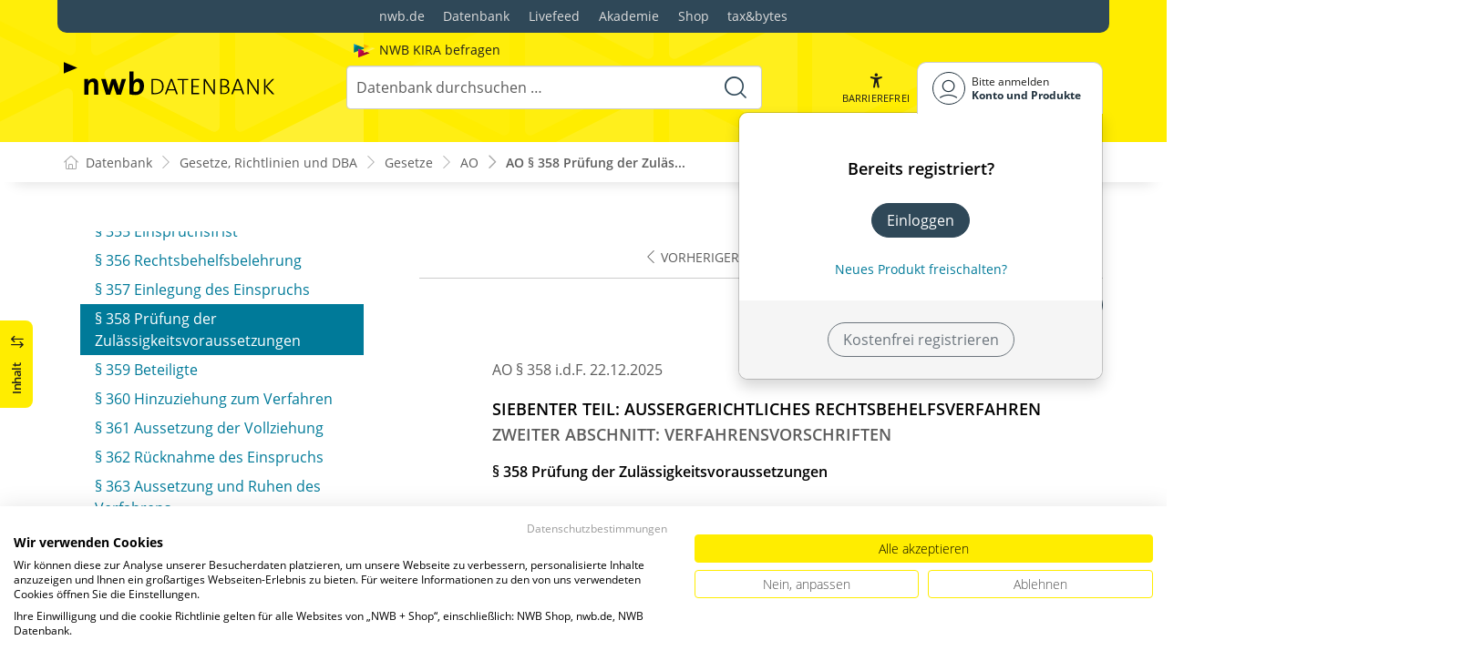

--- FILE ---
content_type: text/html; charset=utf-8
request_url: https://datenbank.nwb.de/Dokument/96822_358/
body_size: 116479
content:

<!DOCTYPE html>
<html lang="de">

<head>
    
<meta charset="utf-8" />
<meta http-equiv="X-UA-Compatible" content="IE=edge" />
<meta name="viewport" content="width=device-width, initial-scale=1, maximum-scale=1, shrink-to-fit=no" />

<title>AO &#xA7;&#xA0;358 Pr&#xFC;fung der&#xA;&#x9;&#x9;&#x9;&#x9;  Zul&#xE4;ssigkeitsvoraussetzungen - NWB Gesetze</title>

<link rel="apple-touch-icon" sizes="180x180" href="/favicons/nwb/apple-touch-icon.png" />
<link rel="icon" type="image/png" sizes="32x32" href="/favicons/nwb/favicon-32x32.png" />
<link rel="icon" type="image/png" sizes="16x16" href="/favicons/nwb/favicon-16x16.png" />

<meta name="robots" content="index, follow" />

    <link rel="canonical" href="https://datenbank.nwb.de/Dokument/96822_358/" />

    <script type="application/ld&#x2B;json">
        {
  "@context": "https://schema.org",
  "@type": "BreadcrumbList",
  "itemListElement": [
    {
      "@type": "ListItem",
      "position": 1,
      "name": "Gesetze, Richtlinien und DBA",
      "item": "https://datenbank.nwb.de/SearchResults/?Type=6xmjme2vx7ifyytep3ou\u0026skip=0"
    },
    {
      "@type": "ListItem",
      "position": 2,
      "name": "Gesetze",
      "item": "https://datenbank.nwb.de/SearchResults/?Type=lg7zsnxi067hlqdg4hqb\u0026skip=0"
    },
    {
      "@type": "ListItem",
      "position": 3,
      "name": "AO ",
      "item": "https://datenbank.nwb.de/Dokument/96822/"
    },
    {
      "@type": "ListItem",
      "position": 4,
      "name": "AO \u00A7\u00A0358 Pr\u00FCfung der\n\t\t\t\t  Zul\u00E4ssigkeitsvoraussetzungen",
      "item": "https://datenbank.nwb.de/Dokument/96822_358/"
    }
  ]
}
    </script>
<script src="/js/ProductImgErrorHandling.js?v=RQ4UQ8ussXuwRhWUACGTzNzLT5WJGHbL1hpX84tJtQs"></script>

    <meta name="description" content="NWB Datenbank" />
    <meta name="keywords" content="NWB, Datenbank, Livefeed" />
    <meta name="author" content="NWB Verlag GmbH &amp; Co. KG" />

    <meta name="msapplication-TileColor" content="#FFED00">
    <meta name="theme-color" content="#ffffff">

    <meta name="apple-itunes-app" content="app-id=id1639546261, app-argument=empty">

        <script src="https://consent.cookiefirst.com/sites/datenbank.nwb.de-3b26cc70-fb22-421c-af7c-7418457fd10c/consent.js"></script>
        <!-- Matomo Tag Manager -->
        <script>
            var _mtm = window._mtm = window._mtm || [];
            _mtm.push({'mtm.startTime': (new Date().getTime()), 'event': 'mtm.Start'});
            (function() {
                var d=document, g=d.createElement('script'), s=d.getElementsByTagName('script')[0];
                g.async=true; g.src='https://matomo.nwb.de/js/container_ilfV8mCh.js'; s.parentNode.insertBefore(g,s);
            })();
        </script>
        <!-- End Matomo Tag Manager -->

    
    <link rel="stylesheet" type="text/css" href="/NwbStyles/assets/css/contentx.css?v=-HgHL4E-1c-znYrcX7VewEf_NItTep6Aq9amdKS-CRI" />
    <link rel="stylesheet" type="text/css" href="/css/documentfunctions.css?v=UV_lDoFCQCAjbpVLadQr1BgFk-W4GUKE4y-b7GdC8Eo" />

    <style type="text/css">

        @media print {
            .no-print, .no-print * {
                display: none !important;
            }
        }


        .also-look-at .loadmore {
            cursor: pointer;
            text-align: right;
            font-size: 0.9em;
        }
    </style>



<meta property="og:locale" content="de_DE" />
<meta property="og:title" content="AO &#xA7;&#xA0;358 Pr&#xFC;fung der&#xA;&#x9;&#x9;&#x9;&#x9;  Zul&#xE4;ssigkeitsvoraussetzungen" />
<meta property="og:site_name" content="NWB Datenbank" />
<meta property="og:url" content="https://datenbank.nwb.de/Dokument/96822_358/" />
<meta property="og:type" content="article" />
<meta property="article:publisher" content="NWB Verlag" />
<meta property="article:section" content="Gesetz" />
<meta property="article:published_time" content="2025-12-22T00:00:00.0000000+01:00" />
<meta property="article:modified_time" content="2026-01-08T11:58:32.0000000+00:00" />
<meta property="og:image:secure_url" content="/assets/images/DocTypes/Nwb/Gesetze_Richtlinien_DBA.jpg" />
<meta name="twitter:card" content="summary" />
<meta name="twitter:title" content="AO &#xA7;&#xA0;358 Pr&#xFC;fung der&#xA;&#x9;&#x9;&#x9;&#x9;  Zul&#xE4;ssigkeitsvoraussetzungen" />
<meta name="twitter:image" content="/assets/images/DocTypes/Nwb/Gesetze_Richtlinien_DBA.jpg" />
 

    <link rel="stylesheet" href="/NwbStyles/assets/css/nwb.css?v=HXekzICYW1xD7V0Xyaze_xTiDw8KvpTe6lnXF2rm4pk" />
</head>

<body id="top" class="livefeed document see-also-at  logedout ">
    
    <!-- Header -->
    <header class="header">
        
<div class="container header-holder">
    <!-- Logo -->
    <a class="logo" href="/">
        <img src="/NwbStyles/assets/images/logo_nwb_datenbank.svg" alt="Datenbank">
    </a>
    <!-- Logo : END -->
    <!-- Search -->


<form action="/Search/DoTheSearch/" class="search mx-xl-3" method="get" name="dothesearchform" role="search">    <input type="hidden" name="linksource" value="TopSearch" />
        <div class="position-absolute ps-2 ai-position">
            <a class="ai-link" href="/?showAiSearch=true">
                <img class="me-1 ai-link--img" src="/NwbStyles/assets/images/logo-ai.svg" alt="Logo Künstliche Recherche Assisstenz">
                <span class="ai-link--text">
                    NWB KIRA befragen
                </span>
            </a>
        </div>
    <button class="btn btn-close d-lg-none" type="button">
        Schließen<i class="icon-close ms-2"></i>
    </button>
    <label class="visually-hidden" for="searchID">Suche</label>
    <input class="form-control globalSearchAutocomplete"
           id="searchID"
           type="search"
           placeholder="Datenbank durchsuchen &hellip;"
           name="searchInput"
           autocomplete="off" />
    <button class="btn btn-search" type="submit" aria-label="Suche starten" title="Suche">
        <i class="icon-search" aria-hidden="true" focusable="false"></i>
    </button>
</form>    <!-- Search : END -->

    <div class="header-right">


        <!-- UI -->
        <a class="btn-search header-btn d-lg-none" href="#" role="button" aria-label="Suchfunktion öffnen">
            <i class="icon-search"></i><span class="header-btn--desc">Suchen</span>
        </a>

        <a class="header-btn btn-a11y" href="#" onclick="toggleTheme(false)" role="button" 
            data-bs-toggle="tooltip" data-bs-placement="top" title="Barrierefrei-Modus" aria-label="Kontrast auf der Website erhöhen">
            <i class="icon-manikin accessibility-icon"></i>
            <span class="header-btn--desc">Barrierefrei</span>
        </a>


        <!-- UI : END -->
        <!-- Navi user -->
        <nav class="navbar navbar-expand-lg user-menu mx-0">
            <!-- Navi toggler-->
            <button class="navbar-toggler text-end d-lg-none"
                    data-bs-toggle="offcanvas"
                    data-bs-target="#offcanvasUserMenu"
                    type="button"
                    aria-controls="offcanvasUserMenu"
                    aria-label="Toggle Navigation">
                <span class="toggler-desc">
                    <i class="icon-user"></i>
                </span>
            </button>
            <!-- Navi toggler : END -->
            <!-- offcanvas-->
            <div class="offcanvas offcanvas-end" id="offcanvasUserMenu">
                <!-- offcanvas header -->
                <div class="offcanvas-header">
                    <div class="nav-salutation mt-2">
                        <span class="nav-salutation--name">Bitte einloggen</span>
                    </div>
                    <button class="navbar-btn-close"
                            type="button"
                            data-bs-dismiss="offcanvas"
                            aria-label="Toggle Navigation schließen">
                        <i class="icon-close icon-x1"></i>
                    </button>
                </div>
                <!-- offcanvas header : END -->
                <!-- offcanvas body -->
                <div class="offcanvas-body">
                    <div class="navbar-nav justify-content-end">
                        <!-- Navi user dropdown -->
                        <div class="dropdown text-lg-end">

                            <button class="btn btn-toggle d-none d-lg-flex" type="button" id="dropdownMenuButtonAccount" data-bs-toggle="dropdown" data-bs-display="static" aria-haspopup="true" aria-expanded="false" aria-label="Benutzerdropdownmenu">
                                <i class="icon-user"></i>
                                <span class="user-menu-btn">
                                    <span class="user-menu--name">Bitte anmelden</span>
                                    <span class="user-menu--product">
Konto und Produkte                                    </span>
                                </span>
                            </button>

                            <div class="dropdown-menu dropdown-menu-end" aria-labelledby="dropdownMenuButtonAccount">
                                <div class="overflow-hidden">
                                    <div class="mt-lg-4">
                                            <div class="mt-lg-4 text-center">
                                                <div class="p-4">
                                                    <div class="user-menu-title mb-4">Bereits registriert?</div>
                                                    <a class="btn btn-primary" href="https://service.nwb.de/customercare/public/login?nextUrl=https%3a%2f%2fdatenbank.nwb.de%2fDokument%2f96822_358%2f" aria-label="In der Datenbank einloggen">
                                                        Einloggen
                                                    </a>
                                                    <div class="mt-4">
                                                        <a class="link" href="https://service.nwb.de/customercare/public/login?mod=liz&amp;nextUrl=https%3a%2f%2fdatenbank.nwb.de%2fDokument%2f96822_358%2f" aria-label="Neues Produkt freischalten">Neues Produkt freischalten?</a>
                                                    </div>
                                                </div>
                                                <div class="bg-login border-bottom-radius mx-auto py-4 px-lg-4">
                                                    <a class="btn btn-outline-secondary" href="https://service.nwb.de/customercare/user/default?nextUrl=https%3a%2f%2fdatenbank.nwb.de%2fDokument%2f96822_358%2f" aria-label="Kostenfrei registrieren">Kostenfrei registrieren</a>
                                                </div>
                                            </div>
                                    </div>

                                </div>
                            </div>
                        </div>
                        <!-- Navi user dropdown : END -->
                    </div>
                </div>
                <!-- offcanvas body : END -->
            </div>
            <!-- offcanvas : END -->
        </nav>
        <!-- Navi user : END -->

    </div><!-- .header-righ -->
</div><!-- .header-holder -->

        
    </header><!-- Header : END -->
    <!-- Breadcrumb -->
    

    <nav aria-label="breadcrumb">
        <div class="container">
            <ol class="breadcrumb">

                    <li class="breadcrumb-item">
                        <a href="/" title="Zu Datenbank">
                            <span class="breadcrumb-root-icon me-md-2"></span>
                            <span class="d-none d-md-inline">Datenbank</span>
                        </a>
                    </li>




                        <li class="breadcrumb-item " aria-current="page">
                            <a href="/SearchResults/?Type=6xmjme2vx7ifyytep3ou&amp;skip=0" title="Gesetze, Richtlinien und DBA">Gesetze, Richtlinien und DBA</a>
                        </li>
                        <li class="breadcrumb-item " aria-current="page">
                            <a href="/SearchResults/?Type=lg7zsnxi067hlqdg4hqb&amp;skip=0" title="Gesetze">Gesetze</a>
                        </li>
                        <li class="breadcrumb-item " aria-current="page">
                            <a href="/Dokument/96822/" title="AO ">AO </a>
                        </li>
                        <li class="breadcrumb-item active" aria-current="page">
                            <a href="https://datenbank.nwb.de/Dokument/96822_358/" title="AO &#xA7;&#xA0;358 Pr&#xFC;fung der&#xA;&#x9;&#x9;&#x9;&#x9;  Zul&#xE4;ssigkeitsvoraussetzungen">AO &#xA7;&#xA0;358 Pr&#xFC;fung der&#xA;&#x9;&#x9;&#x9;&#x9;  Zul&#xE4;s...</a>
                        </li>
            </ol>
        </div>
    </nav>

    <!-- Breadcrumb : END -->
    <!-- Main content -->
    <main class="container mt-3 mt-lg-5" role="main">
        

<!-- Sidebar offcanvas button -->
    <a class="sidebar-btn noloader" id="iv" href="#iv" role="button">
        <div class="sidebar-btn--title">
            <span class="d-none d-xl-inline">Inhalt</span>
            <i class="icon-arrow-switch ms-3"></i>
        </div>
    </a>

<div class="row offcanvas-enable preview-origin">


<aside class="aside start col-md col-lg-4 sidebar-offcanvas" data-sticky>
    <div class="aside-section" id="toc-layout">
        <div class="aside-header d-flex align-items-center">
            <div class="icon-circle-2 me-3"><i class="icon-topics"></i></div>
            <span class="aside-header--head">Inhaltsverzeichnis</span>
            <span class="ms-auto sidebar-btn-close"><i class="icon-close icon-x1"></i></span>
        </div>
        <div class="aside-content">
            <div class="scrolling">
                <div data-expandall="True" class="table-of-contents" id="table-of-contents"><div class="sticky-header"><div class="book-title-outer"><div class="book-title"><span class="book-title-oneliner">AO </span></div></div><div class="first open"></div><div class="second open"></div></div><div class="scrollable-wrapper"><div class="scrollable-content"><div class="scrollable-content-inner"><div class="wrapper"><ul class="tree"><li class="book-title no-childs"><span><span class="book-title-oneliner">AO </span></span></li><li class="open"><span><a href="/Dokument/96822/">Fassung</a></span></li><li class="toggle-chapter"><span>Erster Teil: Einleitende Vorschriften</span><ul><li class="toggle-chapter"><span>Erster Abschnitt: Anwendungsbereich</span><ul><li class="open" data-id="headline-id96822_1"><span><a href="/Dokument/96822_1/">§&nbsp;1 Anwendungsbereich</a></span></li><li class="open" data-id="headline-id96822_2"><span><a href="/Dokument/96822_2/">§&nbsp;2 Vorrang völkerrechtlicher Vereinbarungen</a></span></li><li class="open" data-id="headline-id96822_2a"><span><a href="/Dokument/96822_2a/">§&nbsp;2a Anwendungsbereich der Vorschriften über die Verarbeitung personenbezogener Daten</a></span></li></ul></li><li class="toggle-chapter"><span>Zweiter Abschnitt: Steuerliche Begriffsbestimmungen</span><ul><li class="open" data-id="headline-id96822_3"><span><a href="/Dokument/96822_3/">§&nbsp;3 Steuern, steuerliche Nebenleistungen</a></span></li><li class="open" data-id="headline-id96822_4"><span><a href="/Dokument/96822_4/">§&nbsp;4 Gesetz</a></span></li><li class="open" data-id="headline-id96822_5"><span><a href="/Dokument/96822_5/">§&nbsp;5 Ermessen</a></span></li><li class="open" data-id="headline-id96822_6"><span><a href="/Dokument/96822_6/">§&nbsp;6 Behörden, öffentliche und nicht-öffentliche Stellen, Finanzbehörden</a></span></li><li class="open" data-id="headline-id96822_7"><span><a href="/Dokument/96822_7/">§&nbsp;7 Amtsträger</a></span></li><li class="open" data-id="headline-id96822_8"><span><a href="/Dokument/96822_8/">§&nbsp;8 Wohnsitz</a></span></li><li class="open" data-id="headline-id96822_9"><span><a href="/Dokument/96822_9/">§&nbsp;9 Gewöhnlicher Aufenthalt</a></span></li><li class="open" data-id="headline-id96822_10"><span><a href="/Dokument/96822_10/">§&nbsp;10 Geschäftsleitung</a></span></li><li class="open" data-id="headline-id96822_11"><span><a href="/Dokument/96822_11/">§&nbsp;11 Sitz</a></span></li><li class="open" data-id="headline-id96822_12"><span><a href="/Dokument/96822_12/">§&nbsp;12 Betriebstätte</a></span></li><li class="open" data-id="headline-id96822_13"><span><a href="/Dokument/96822_13/">§&nbsp;13 Ständiger Vertreter</a></span></li><li class="open" data-id="headline-id96822_14"><span><a href="/Dokument/96822_14/">§&nbsp;14 Wirtschaftlicher Geschäftsbetrieb</a></span></li><li class="open" data-id="headline-id96822_14a"><span><a href="/Dokument/96822_14a/">§&nbsp;14a Personenvereinigungen</a></span></li><li class="open" data-id="headline-id96822_14b"><span><a href="/Dokument/96822_14b/">§&nbsp;14b Körperschaften mit Sitz im Ausland</a></span></li><li class="open" data-id="headline-id96822_15"><span><a href="/Dokument/96822_15/">§&nbsp;15 Angehörige</a></span></li></ul></li><li class="toggle-chapter"><span>Dritter Abschnitt: Zuständigkeit der Finanzbehörden</span><ul><li class="open" data-id="headline-id96822_16"><span><a href="/Dokument/96822_16/">§&nbsp;16 Sachliche Zuständigkeit</a></span></li><li class="open" data-id="headline-id96822_17"><span><a href="/Dokument/96822_17/">§&nbsp;17 Örtliche Zuständigkeit</a></span></li><li class="open" data-id="headline-id96822_18"><span><a href="/Dokument/96822_18/">§&nbsp;18 Gesonderte Feststellungen</a></span></li><li class="open" data-id="headline-id96822_19"><span><a href="/Dokument/96822_19/">§&nbsp;19 Steuern vom Einkommen und Vermögen natürlicher Personen</a></span></li><li class="open" data-id="headline-id96822_20"><span><a href="/Dokument/96822_20/">§&nbsp;20 Steuern vom Einkommen und Vermögen der Körperschaften, Personenvereinigungen, Vermögensmassen</a></span></li><li class="open" data-id="headline-id96822_20a"><span><a href="/Dokument/96822_20a/">§&nbsp;20a Steuern vom Einkommen bei Bauleistungen</a></span></li><li class="open" data-id="headline-id96822_21"><span><a href="/Dokument/96822_21/">§&nbsp;21 Umsatzsteuer</a></span></li><li class="open" data-id="headline-id96822_22"><span><a href="/Dokument/96822_22/">§&nbsp;22 Realsteuern</a></span></li><li class="open" data-id="headline-id96822_22a"><span><a href="/Dokument/96822_22a/">§&nbsp;22a Zuständigkeit auf dem Festlandsockel oder an der ausschließlichen Wirtschaftszone</a></span></li><li class="open" data-id="headline-id96822_23"><span><a href="/Dokument/96822_23/">§&nbsp;23 Einfuhr- und Ausfuhrabgaben und Verbrauchsteuern</a></span></li><li class="open" data-id="headline-id96822_24"><span><a href="/Dokument/96822_24/">§&nbsp;24 Ersatzzuständigkeit</a></span></li><li class="open" data-id="headline-id96822_25"><span><a href="/Dokument/96822_25/">§&nbsp;25 Mehrfache örtliche Zuständigkeit</a></span></li><li class="open" data-id="headline-id96822_26"><span><a href="/Dokument/96822_26/">§&nbsp;26 Zuständigkeitswechsel</a></span></li><li class="open" data-id="headline-id96822_27"><span><a href="/Dokument/96822_27/">§&nbsp;27 Zuständigkeitsvereinbarung</a></span></li><li class="open" data-id="headline-id96822_28"><span><a href="/Dokument/96822_28/">§&nbsp;28 Zuständigkeitsstreit</a></span></li><li class="open" data-id="headline-id96822_29"><span><a href="/Dokument/96822_29/">§&nbsp;29 Gefahr im Verzug</a></span></li><li class="open" data-id="headline-id96822_29a"><span><a href="/Dokument/96822_29a/">§ 29a Unterstützung des örtlich zuständigen Finanzamts auf Anweisung der vorgesetzten Finanzbehörde</a></span></li></ul></li><li class="toggle-chapter"><span>Vierter Abschnitt: Verarbeitung geschützter Daten und Steuergeheimnis</span><ul><li class="open" data-id="headline-id96822_29b"><span><a href="/Dokument/96822_29b/">§&nbsp;29b Verarbeitung personenbezogener Daten durch Finanzbehörden</a></span></li><li class="open" data-id="headline-id96822_29c"><span><a href="/Dokument/96822_29c/">§&nbsp;29c Verarbeitung personenbezogener Daten durch Finanzbehörden zu anderen Zwecken</a></span></li><li class="open" data-id="headline-id96822_30"><span><a href="/Dokument/96822_30/">§&nbsp;30 Steuergeheimnis</a></span></li><li class="open" data-id="headline-id96822_31"><span><a href="/Dokument/96822_31/">§&nbsp;31 Mitteilung von Besteuerungsgrundlagen</a></span></li><li class="open" data-id="headline-id96822_31a"><span><a href="/Dokument/96822_31a/">§&nbsp;31a Mitteilungen zur Bekämpfung der illegalen Beschäftigung und des Leistungsmissbrauchs</a></span></li><li class="open" data-id="headline-id96822_31b"><span><a href="/Dokument/96822_31b/">§&nbsp;31b Mitteilungen zur Bekämpfung der Geldwäsche und der Terrorismusfinanzierung</a></span></li><li class="open" data-id="headline-id96822_31c"><span><a href="/Dokument/96822_31c/">§&nbsp;31c Verarbeitung besonderer Kategorien personenbezogener Daten durch Finanzbehörden zu statistischen Zwecken</a></span></li></ul></li><li class="toggle-chapter"><span>Fünfter Abschnitt: Haftungsbeschränkung für Amtsträger</span><ul><li class="open" data-id="headline-id96822_32"><span><a href="/Dokument/96822_32/">§&nbsp;32 Haftungsbeschränkung für Amtsträger</a></span></li></ul></li><li class="toggle-chapter"><span>Sechster Abschnitt: Rechte der betroffenen Person</span><ul><li class="open" data-id="headline-id96822_32a"><span><a href="/Dokument/96822_32a/">§&nbsp;32a Informationspflicht der Finanzbehörde bei Erhebung personenbezogener Daten bei betroffenen Personen</a></span></li><li class="open" data-id="headline-id96822_32b"><span><a href="/Dokument/96822_32b/">§&nbsp;32b Informationspflicht der Finanzbehörde, wenn personenbezogene Daten nicht bei der betroffenen Person erhoben wurden</a></span></li><li class="open" data-id="headline-id96822_32c"><span><a href="/Dokument/96822_32c/">§&nbsp;32c Auskunftsrecht der betroffenen Person</a></span></li><li class="open" data-id="headline-id96822_32d"><span><a href="/Dokument/96822_32d/">§&nbsp;32d Form der Information oder Auskunftserteilung</a></span></li><li class="open" data-id="headline-id96822_32e"><span><a href="/Dokument/96822_32e/">§&nbsp;32e Verhältnis zu anderen Auskunfts- und Informationszugangsansprüchen</a></span></li><li class="open" data-id="headline-id96822_32f"><span><a href="/Dokument/96822_32f/">§&nbsp;32f Recht auf Berichtigung und Löschung, Widerspruchsrecht</a></span></li></ul></li><li class="toggle-chapter"><span>Siebter Abschnitt: Datenschutzaufsicht, Gerichtlicher Rechtsschutz in datenschutzrechtlichen Angelegenheiten</span><ul><li class="open" data-id="headline-id96822_32g"><span><a href="/Dokument/96822_32g/">§&nbsp;32g Datenschutzbeauftragte der Finanzbehörden</a></span></li><li class="open" data-id="headline-id96822_32h"><span><a href="/Dokument/96822_32h/">§&nbsp;32h Datenschutzrechtliche Aufsicht, Datenschutz-Folgenabschätzung</a></span></li><li class="open" data-id="headline-id96822_32i"><span><a href="/Dokument/96822_32i/">§&nbsp;32i Gerichtlicher Rechtsschutz</a></span></li><li class="open" data-id="headline-id96822_32j"><span><a href="/Dokument/96822_32j/">§&nbsp;32j Antrag auf gerichtliche Entscheidung bei angenommener Rechtswidrigkeit eines Angemessenheitsbeschlusses der Europäischen Kommission</a></span></li></ul></li></ul></li><li class="toggle-chapter"><span>Zweiter Teil: Steuerschuldrecht</span><ul><li class="toggle-chapter"><span>Erster Abschnitt: Steuerpflichtiger</span><ul><li class="open" data-id="headline-id96822_33"><span><a href="/Dokument/96822_33/">§&nbsp;33 Steuerpflichtiger</a></span></li><li class="open" data-id="headline-id96822_34"><span><a href="/Dokument/96822_34/">§&nbsp;34 Pflichten der gesetzlichen Vertreter und der Vermögensverwalter</a></span></li><li class="open" data-id="headline-id96822_35"><span><a href="/Dokument/96822_35/">§&nbsp;35 Pflichten des Verfügungsberechtigten</a></span></li><li class="open" data-id="headline-id96822_36"><span><a href="/Dokument/96822_36/">§&nbsp;36 Erlöschen der Vertretungsmacht</a></span></li></ul></li><li class="toggle-chapter"><span>Zweiter Abschnitt: Steuerschuldverhältnis</span><ul><li class="open" data-id="headline-id96822_37"><span><a href="/Dokument/96822_37/">§&nbsp;37 Ansprüche aus dem Steuerschuldverhältnis</a></span></li><li class="open" data-id="headline-id96822_38"><span><a href="/Dokument/96822_38/">§&nbsp;38 Entstehung der Ansprüche aus dem Steuerschuldverhältnis</a></span></li><li class="open" data-id="headline-id96822_39"><span><a href="/Dokument/96822_39/">§&nbsp;39 Zurechnung</a></span></li><li class="open" data-id="headline-id96822_40"><span><a href="/Dokument/96822_40/">§&nbsp;40 Gesetz- oder sittenwidriges Handeln</a></span></li><li class="open" data-id="headline-id96822_41"><span><a href="/Dokument/96822_41/">§&nbsp;41 Unwirksame Rechtsgeschäfte</a></span></li><li class="open" data-id="headline-id96822_42"><span><a href="/Dokument/96822_42/">§&nbsp;42 Missbrauch von rechtlichen Gestaltungsmöglichkeiten</a></span></li><li class="open" data-id="headline-id96822_43"><span><a href="/Dokument/96822_43/">§&nbsp;43 Steuerschuldner, Steuervergütungsgläubiger</a></span></li><li class="open" data-id="headline-id96822_44"><span><a href="/Dokument/96822_44/">§&nbsp;44 Gesamtschuldner</a></span></li><li class="open" data-id="headline-id96822_45"><span><a href="/Dokument/96822_45/">§&nbsp;45 Gesamtrechtsnachfolge</a></span></li><li class="open" data-id="headline-id96822_46"><span><a href="/Dokument/96822_46/">§&nbsp;46 Abtretung, Verpfändung, Pfändung</a></span></li><li class="open" data-id="headline-id96822_47"><span><a href="/Dokument/96822_47/">§&nbsp;47 Erlöschen</a></span></li><li class="open" data-id="headline-id96822_48"><span><a href="/Dokument/96822_48/">§&nbsp;48 Leistung durch Dritte, Haftung Dritter</a></span></li><li class="open" data-id="headline-id96822_49"><span><a href="/Dokument/96822_49/">§&nbsp;49 Verschollenheit</a></span></li><li class="open" data-id="headline-id96822_50"><span><a href="/Dokument/96822_50/">§&nbsp;50 Erlöschen und Unbedingtwerden der Verbrauchsteuer, Übergang der bedingten Verbrauchsteuerschuld</a></span></li></ul></li><li class="toggle-chapter"><span>Dritter Abschnitt: Steuerbegünstigte Zwecke</span><ul><li class="open" data-id="headline-id96822_51"><span><a href="/Dokument/96822_51/">§&nbsp;51 Allgemeines</a></span></li><li class="open" data-id="headline-id96822_52"><span><a href="/Dokument/96822_52/">§&nbsp;52 Gemeinnützige Zwecke</a></span></li><li class="open" data-id="headline-id96822_53"><span><a href="/Dokument/96822_53/">§&nbsp;53 Mildtätige Zwecke</a></span></li><li class="open" data-id="headline-id96822_54"><span><a href="/Dokument/96822_54/">§&nbsp;54 Kirchliche Zwecke</a></span></li><li class="open" data-id="headline-id96822_55"><span><a href="/Dokument/96822_55/">§&nbsp;55 Selbstlosigkeit</a></span></li><li class="open" data-id="headline-id96822_56"><span><a href="/Dokument/96822_56/">§&nbsp;56 Ausschließlichkeit</a></span></li><li class="open" data-id="headline-id96822_57"><span><a href="/Dokument/96822_57/">§&nbsp;57 Unmittelbarkeit</a></span></li><li class="open" data-id="headline-id96822_58"><span><a href="/Dokument/96822_58/">§&nbsp;58 Steuerlich unschädliche Betätigungen</a></span></li><li class="open" data-id="headline-id96822_58a"><span><a href="/Dokument/96822_58a/">§&nbsp;58a Vertrauensschutz bei Mittelweitergaben</a></span></li><li class="open" data-id="headline-id96822_59"><span><a href="/Dokument/96822_59/">§&nbsp;59 Voraussetzung der Steuervergünstigung</a></span></li><li class="open" data-id="headline-id96822_60"><span><a href="/Dokument/96822_60/">§&nbsp;60 Anforderungen an die Satzung</a></span></li><li class="open" data-id="headline-id96822_60a"><span><a href="/Dokument/96822_60a/">§&nbsp;60a Feststellung der satzungsmäßigen Voraussetzungen</a></span></li><li class="open" data-id="headline-id96822_60b"><span><a href="/Dokument/96822_60b/">§&nbsp;60b Zuwendungsempfängerregister</a></span></li><li class="open" data-id="headline-id96822_61"><span><a href="/Dokument/96822_61/">§&nbsp;61 Satzungsmäßige Vermögensbindung</a></span></li><li class="open" data-id="headline-id96822_62"><span><a href="/Dokument/96822_62/">§&nbsp;62 Rücklagen und Vermögensbildung</a></span></li><li class="open" data-id="headline-id96822_63"><span><a href="/Dokument/96822_63/">§&nbsp;63 Anforderungen an die tatsächliche Geschäftsführung</a></span></li><li class="open" data-id="headline-id96822_64"><span><a href="/Dokument/96822_64/">§&nbsp;64 Steuerpflichtige wirtschaftliche Geschäftsbetriebe</a></span></li><li class="open" data-id="headline-id96822_65"><span><a href="/Dokument/96822_65/">§&nbsp;65 Zweckbetrieb</a></span></li><li class="open" data-id="headline-id96822_66"><span><a href="/Dokument/96822_66/">§&nbsp;66 Wohlfahrtspflege</a></span></li><li class="open" data-id="headline-id96822_67"><span><a href="/Dokument/96822_67/">§&nbsp;67 Krankenhäuser</a></span></li><li class="open" data-id="headline-id96822_67a"><span><a href="/Dokument/96822_67a/">§&nbsp;67a Sportliche Veranstaltungen</a></span></li><li class="open" data-id="headline-id96822_68"><span><a href="/Dokument/96822_68/">§&nbsp;68 Einzelne Zweckbetriebe</a></span></li></ul></li><li class="toggle-chapter"><span>Vierter Abschnitt: Haftung</span><ul><li class="open" data-id="headline-id96822_69"><span><a href="/Dokument/96822_69/">§&nbsp;69 Haftung der Vertreter</a></span></li><li class="open" data-id="headline-id96822_70"><span><a href="/Dokument/96822_70/">§&nbsp;70 Haftung des Vertretenen</a></span></li><li class="open" data-id="headline-id96822_71"><span><a href="/Dokument/96822_71/">§&nbsp;71 Haftung des Steuerhinterziehers und des Steuerhehlers</a></span></li><li class="open" data-id="headline-id96822_72"><span><a href="/Dokument/96822_72/">§&nbsp;72 Haftung bei Verletzung der Pflicht zur Kontenwahrheit</a></span></li><li class="open" data-id="headline-id96822_72a"><span><a href="/Dokument/96822_72a/">§ 72a Haftung Dritter bei Datenübermittlungen an Finanzbehörden</a></span></li><li class="open" data-id="headline-id96822_73"><span><a href="/Dokument/96822_73/">§&nbsp;73 Haftung bei Organschaft</a></span></li><li class="open" data-id="headline-id96822_74"><span><a href="/Dokument/96822_74/">§&nbsp;74 Haftung des Eigentümers von Gegenständen</a></span></li><li class="open" data-id="headline-id96822_75"><span><a href="/Dokument/96822_75/">§&nbsp;75 Haftung des Betriebsübernehmers</a></span></li><li class="open" data-id="headline-id96822_76"><span><a href="/Dokument/96822_76/">§&nbsp;76 Sachhaftung</a></span></li><li class="open" data-id="headline-id96822_77"><span><a href="/Dokument/96822_77/">§&nbsp;77 Duldungspflicht</a></span></li></ul></li></ul></li><li class="toggle-chapter"><span>Dritter Teil: Allgemeine Verfahrensvorschriften</span><ul><li class="toggle-chapter"><span>Erster Abschnitt: Verfahrensgrundsätze</span><ul><li class="toggle-chapter"><span>1. Unterabschnitt: Beteiligung am Verfahren</span><ul><li class="open" data-id="headline-id96822_78"><span><a href="/Dokument/96822_78/">§&nbsp;78 Beteiligte</a></span></li><li class="open" data-id="headline-id96822_79"><span><a href="/Dokument/96822_79/">§&nbsp;79 Handlungsfähigkeit</a></span></li><li class="open" data-id="headline-id96822_80"><span><a href="/Dokument/96822_80/">§&nbsp;80 Bevollmächtigte und Beistände</a></span></li><li class="open" data-id="headline-id96822_80a"><span><a href="/Dokument/96822_80a/">§ 80a Elektronische Übermittlung von Vollmachtsdaten an Landesfinanzbehörden</a></span></li><li class="open" data-id="headline-id96822_81"><span><a href="/Dokument/96822_81/">§&nbsp;81 Bestellung eines Vertreters von Amts wegen</a></span></li></ul></li><li class="toggle-chapter"><span>2. Unterabschnitt: Ausschließung und Ablehnung von Amtsträgern und anderen Personen</span><ul><li class="open" data-id="headline-id96822_82"><span><a href="/Dokument/96822_82/">§&nbsp;82 Ausgeschlossene Personen</a></span></li><li class="open" data-id="headline-id96822_83"><span><a href="/Dokument/96822_83/">§&nbsp;83 Besorgnis der Befangenheit</a></span></li><li class="open" data-id="headline-id96822_84"><span><a href="/Dokument/96822_84/">§&nbsp;84 Ablehnung von Mitgliedern eines Ausschusses</a></span></li></ul></li><li class="toggle-chapter"><span>3. Unterabschnitt: Besteuerungsgrundsätze, Beweismittel</span><ul><li class="toggle-chapter"><span>I. Allgemeines</span><ul><li class="open" data-id="headline-id96822_85"><span><a href="/Dokument/96822_85/">§&nbsp;85 Besteuerungsgrundsätze</a></span></li><li class="open" data-id="headline-id96822_86"><span><a href="/Dokument/96822_86/">§&nbsp;86 Beginn des Verfahrens</a></span></li><li class="open" data-id="headline-id96822_87"><span><a href="/Dokument/96822_87/">§&nbsp;87 Amtssprache</a></span></li><li class="open" data-id="headline-id96822_87a"><span><a href="/Dokument/96822_87a/">§&nbsp;87a Elektronische Kommunikation</a></span></li><li class="open" data-id="headline-id96822_87b"><span><a href="/Dokument/96822_87b/">§ 87b Bedingungen für die elektronische Übermittlung von Daten an Finanzbehörden</a></span></li><li class="open" data-id="headline-id96822_87c"><span><a href="/Dokument/96822_87c/">§ 87c Nicht amtliche Datenverarbeitungsprogramme für das Besteuerungsverfahren</a></span></li><li class="open" data-id="headline-id96822_87d"><span><a href="/Dokument/96822_87d/">§ 87d Datenübermittlungen an Finanzbehörden im Auftrag</a></span></li><li class="open" data-id="headline-id96822_87e"><span><a href="/Dokument/96822_87e/">§ 87e Ausnahmeregelung für Einfuhr- und Ausfuhrabgaben, Verbrauchsteuern und die Luftverkehrsteuer</a></span></li><li class="open" data-id="headline-id96822_88"><span><a href="/Dokument/96822_88/">§&nbsp;88 Untersuchungsgrundsatz</a></span></li><li class="open" data-id="headline-id96822_88a"><span><a href="/Dokument/96822_88a/">§&nbsp;88a Sammlung von geschützten Daten</a></span></li><li class="open" data-id="headline-id96822_88b"><span><a href="/Dokument/96822_88b/">§ 88b Länderübergreifender Abruf und Verwendung von Daten zur Verhütung, Ermittlung und Verfolgung von Steuerverkürzungen</a></span></li><li class="open" data-id="headline-id96822_88c"><span><a href="/Dokument/96822_88c/">§ 88c Informationsaustausch über kapitalmarktbezogene Gestaltungen</a></span></li><li class="open" data-id="headline-id96822_89"><span><a href="/Dokument/96822_89/">§&nbsp;89 Beratung, Auskunft</a></span></li><li class="open" data-id="headline-id96822_89a"><span><a href="/Dokument/96822_89a/">§&nbsp;89a Vorabverständigungsverfahren</a></span></li><li class="open" data-id="headline-id96822_89b"><span><a href="/Dokument/96822_89b/">§&nbsp;89b Internationale Risikobewertungsverfahren</a></span></li><li class="open" data-id="headline-id96822_90"><span><a href="/Dokument/96822_90/">§&nbsp;90 Mitwirkungspflichten der Beteiligten</a></span></li><li class="open" data-id="headline-id96822_91"><span><a href="/Dokument/96822_91/">§&nbsp;91 Anhörung Beteiligter</a></span></li><li class="open" data-id="headline-id96822_92"><span><a href="/Dokument/96822_92/">§&nbsp;92 Beweismittel</a></span></li></ul></li><li class="toggle-chapter"><span>II. Beweis durch Auskünfte und Sachverständigengutachten</span><ul><li class="open" data-id="headline-id96822_93"><span><a href="/Dokument/96822_93/">§&nbsp;93 Auskunftspflicht der Beteiligten und anderer Personen</a></span></li><li class="open" data-id="headline-id96822_93a"><span><a href="/Dokument/96822_93a/">§&nbsp;93a Allgemeine Mitteilungspflichten</a></span></li><li class="open" data-id="headline-id96822_93b"><span><a href="/Dokument/96822_93b/">§ 93b Automatisierter Abruf von Kontoinformationen</a></span></li><li class="open" data-id="headline-id96822_93c"><span><a href="/Dokument/96822_93c/">§ 93c Datenübermittlung durch Dritte</a></span></li><li class="open" data-id="headline-id96822_93d"><span><a href="/Dokument/96822_93d/">§ 93d Verordnungsermächtigung</a></span></li><li class="open" data-id="headline-id96822_94"><span><a href="/Dokument/96822_94/">§&nbsp;94 Eidliche Vernehmung</a></span></li><li class="open" data-id="headline-id96822_95"><span><a href="/Dokument/96822_95/">§&nbsp;95 Versicherung an Eides statt</a></span></li><li class="open" data-id="headline-id96822_96"><span><a href="/Dokument/96822_96/">§&nbsp;96 Hinzuziehung von Sachverständigen</a></span></li></ul></li><li class="toggle-chapter"><span>III. Beweis durch Urkunden und Augenschein</span><ul><li class="open" data-id="headline-id96822_97"><span><a href="/Dokument/96822_97/">§&nbsp;97 Vorlage von Urkunden</a></span></li><li class="open" data-id="headline-id96822_98"><span><a href="/Dokument/96822_98/">§&nbsp;98 Einnahme des Augenscheins</a></span></li><li class="open" data-id="headline-id96822_99"><span><a href="/Dokument/96822_99/">§&nbsp;99 Betreten von Grundstücken und Räumen</a></span></li><li class="open" data-id="headline-id96822_100"><span><a href="/Dokument/96822_100/">§&nbsp;100 Vorlage von Wertsachen</a></span></li></ul></li><li class="toggle-chapter"><span>IV. Auskunfts- und Vorlageverweigerungsrechte</span><ul><li class="open" data-id="headline-id96822_101"><span><a href="/Dokument/96822_101/">§&nbsp;101 Auskunfts- und Eidesverweigerungsrecht der Angehörigen</a></span></li><li class="open" data-id="headline-id96822_102"><span><a href="/Dokument/96822_102/">§&nbsp;102 Auskunftsverweigerungsrecht zum Schutz bestimmter Berufsgeheimnisse</a></span></li><li class="open" data-id="headline-id96822_103"><span><a href="/Dokument/96822_103/">§&nbsp;103 Auskunftsverweigerungsrecht bei Gefahr der Verfolgung wegen einer Straftat oder einer Ordnungswidrigkeit</a></span></li><li class="open" data-id="headline-id96822_104"><span><a href="/Dokument/96822_104/">§&nbsp;104 Verweigerung der Erstattung eines Gutachtens und der Vorlage von Urkunden</a></span></li><li class="open" data-id="headline-id96822_105"><span><a href="/Dokument/96822_105/">§&nbsp;105 Verhältnis der Auskunfts- und Vorlagepflicht zur Schweigepflicht öffentlicher Stellen</a></span></li><li class="open" data-id="headline-id96822_106"><span><a href="/Dokument/96822_106/">§&nbsp;106 Beschränkung der Auskunfts- und Vorlagepflicht bei Beeinträchtigung des staatlichen Wohls</a></span></li></ul></li><li class="toggle-chapter"><span>V. Entschädigung der Auskunftspflichtigen und der Sachverständigen</span><ul><li class="open" data-id="headline-id96822_107"><span><a href="/Dokument/96822_107/">§&nbsp;107 Entschädigung der Auskunftspflichtigen und der Sachverständigen</a></span></li></ul></li></ul></li><li class="toggle-chapter"><span>4. Unterabschnitt: Fristen, Termine, Wiedereinsetzung</span><ul><li class="open" data-id="headline-id96822_108"><span><a href="/Dokument/96822_108/">§&nbsp;108 Fristen und Termine</a></span></li><li class="open" data-id="headline-id96822_109"><span><a href="/Dokument/96822_109/">§&nbsp;109 Verlängerung von Fristen</a></span></li><li class="open" data-id="headline-id96822_110"><span><a href="/Dokument/96822_110/">§&nbsp;110 Wiedereinsetzung in den vorigen Stand</a></span></li></ul></li><li class="toggle-chapter"><span>5. Unterabschnitt: Rechts- und Amtshilfe</span><ul><li class="open" data-id="headline-id96822_111"><span><a href="/Dokument/96822_111/">§&nbsp;111 Amtshilfepflicht</a></span></li><li class="open" data-id="headline-id96822_112"><span><a href="/Dokument/96822_112/">§&nbsp;112 Voraussetzungen und Grenzen der Amtshilfe</a></span></li><li class="open" data-id="headline-id96822_113"><span><a href="/Dokument/96822_113/">§&nbsp;113 Auswahl der Behörde</a></span></li><li class="open" data-id="headline-id96822_114"><span><a href="/Dokument/96822_114/">§&nbsp;114 Durchführung der Amtshilfe</a></span></li><li class="open" data-id="headline-id96822_115"><span><a href="/Dokument/96822_115/">§&nbsp;115 Kosten der Amtshilfe</a></span></li><li class="open" data-id="headline-id96822_116"><span><a href="/Dokument/96822_116/">§&nbsp;116 Anzeige von Steuerstraftaten</a></span></li><li class="open" data-id="headline-id96822_117"><span><a href="/Dokument/96822_117/">§&nbsp;117 Zwischenstaatliche Rechts- und Amtshilfe in Steuersachen</a></span></li><li class="open" data-id="headline-id96822_117a"><span><a href="/Dokument/96822_117a/">§&nbsp;117a Übermittlung personenbezogener Daten an Mitgliedstaaten der Europäischen Union</a></span></li><li class="open" data-id="headline-id96822_117b"><span><a href="/Dokument/96822_117b/">§&nbsp;117b Verwendung von den nach dem Rahmenbeschluss 2006/960/JI des Rates übermittelten Daten</a></span></li><li class="open" data-id="headline-id96822_117c"><span><a href="/Dokument/96822_117c/">§&nbsp;117c Umsetzung innerstaatlich anwendbarer völkerrechtlicher Vereinbarungen zur Förderung der Steuerehrlichkeit bei internationalen Sachverhalten</a></span></li><li class="open" data-id="headline-id96822_117d"><span><a href="/Dokument/96822_117d/">§&nbsp;117d Statistiken über die zwischenstaatliche Amts- und Rechtshilfe</a></span></li><li class="open" data-id="headline-id96822_117e"><span><a href="/Dokument/96822_117e/">§&nbsp;117e Besondere Formen der Amtshilfe mit Drittstaaten</a></span></li></ul></li></ul></li><li class="toggle-chapter"><span>Zweiter Abschnitt: Verwaltungsakte</span><ul><li class="open" data-id="headline-id96822_118"><span><a href="/Dokument/96822_118/">§&nbsp;118 Begriff des Verwaltungsakts</a></span></li><li class="open" data-id="headline-id96822_119"><span><a href="/Dokument/96822_119/">§&nbsp;119 Bestimmtheit und Form des Verwaltungsakts</a></span></li><li class="open" data-id="headline-id96822_120"><span><a href="/Dokument/96822_120/">§&nbsp;120 Nebenbestimmungen zum Verwaltungsakt</a></span></li><li class="open" data-id="headline-id96822_121"><span><a href="/Dokument/96822_121/">§&nbsp;121 Begründung des Verwaltungsakts</a></span></li><li class="open" data-id="headline-id96822_122"><span><a href="/Dokument/96822_122/">§&nbsp;122 Bekanntgabe des Verwaltungsakts</a></span></li><li class="open" data-id="headline-id96822_122a"><span><a href="/Dokument/96822_122a/">§ 122a Bekanntgabe von Verwaltungsakten durch Bereitstellung zum Datenabruf</a></span></li><li class="open" data-id="headline-id96822_123"><span><a href="/Dokument/96822_123/">§&nbsp;123 Bestellung eines Empfangsbevollmächtigten</a></span></li><li class="open" data-id="headline-id96822_124"><span><a href="/Dokument/96822_124/">§&nbsp;124 Wirksamkeit des Verwaltungsakts</a></span></li><li class="open" data-id="headline-id96822_125"><span><a href="/Dokument/96822_125/">§&nbsp;125 Nichtigkeit des Verwaltungsakts</a></span></li><li class="open" data-id="headline-id96822_126"><span><a href="/Dokument/96822_126/">§&nbsp;126 Heilung von Verfahrens- und Formfehlern</a></span></li><li class="open" data-id="headline-id96822_127"><span><a href="/Dokument/96822_127/">§&nbsp;127 Folgen von Verfahrens- und Formfehlern</a></span></li><li class="open" data-id="headline-id96822_128"><span><a href="/Dokument/96822_128/">§&nbsp;128 Umdeutung eines fehlerhaften Verwaltungsakts</a></span></li><li class="open" data-id="headline-id96822_129"><span><a href="/Dokument/96822_129/">§&nbsp;129 Offenbare Unrichtigkeiten beim Erlass eines Verwaltungsakts</a></span></li><li class="open" data-id="headline-id96822_130"><span><a href="/Dokument/96822_130/">§&nbsp;130 Rücknahme eines rechtswidrigen Verwaltungsakts</a></span></li><li class="open" data-id="headline-id96822_131"><span><a href="/Dokument/96822_131/">§&nbsp;131 Widerruf eines rechtmäßigen Verwaltungsakts</a></span></li><li class="open" data-id="headline-id96822_132"><span><a href="/Dokument/96822_132/">§&nbsp;132 Rücknahme, Widerruf, Aufhebung und Änderung im Rechtsbehelfsverfahren</a></span></li><li class="open" data-id="headline-id96822_133"><span><a href="/Dokument/96822_133/">§&nbsp;133 Rückgabe von Urkunden und Sachen</a></span></li></ul></li></ul></li><li class="toggle-chapter"><span>Vierter Teil: Durchführung der Besteuerung</span><ul><li class="toggle-chapter"><span>Erster Abschnitt: Erfassung der Steuerpflichtigen</span><ul><li class="toggle-chapter"><span>1. Unterabschnitt: Personenstands- und Betriebsaufnahme</span><ul><li class="open" data-id="headline-id96822_134"><span><a href="/Dokument/96822_134/">§§&nbsp;134 bis 136 (weggefallen)</a></span></li></ul></li><li class="toggle-chapter"><span>2. Unterabschnitt: Anzeigepflichten</span><ul><li class="open" data-id="headline-id96822_137"><span><a href="/Dokument/96822_137/">§&nbsp;137 Steuerliche Erfassung von Körperschaften, Vereinigungen und Vermögensmassen</a></span></li><li class="open" data-id="headline-id96822_138"><span><a href="/Dokument/96822_138/">§&nbsp;138 Anzeigen über die Erwerbstätigkeit</a></span></li><li class="open" data-id="headline-id96822_138a"><span><a href="/Dokument/96822_138a/">§&nbsp;138a Länderbezogener Bericht multinationaler Unternehmensgruppen</a></span></li><li class="open" data-id="headline-id96822_138b"><span><a href="/Dokument/96822_138b/">§&nbsp;138b Mitteilungspflicht Dritter über Beziehungen inländischer Steuerpflichtiger zu Drittstaat-Gesellschaften</a></span></li><li class="open" data-id="headline-id96822_138c"><span><a href="/Dokument/96822_138c/">§&nbsp;138c Verordnungsermächtigung</a></span></li><li class="open" data-id="headline-id96822_138d"><span><a href="/Dokument/96822_138d/">§&nbsp;138d Pflicht zur Mitteilung grenzüberschreitender Steuergestaltungen</a></span></li><li class="open" data-id="headline-id96822_138e"><span><a href="/Dokument/96822_138e/">§&nbsp;138e Kennzeichen grenzüberschreitender Steuergestaltungen</a></span></li><li class="open" data-id="headline-id96822_138f"><span><a href="/Dokument/96822_138f/">§&nbsp;138f Verfahren zur Mitteilung grenzüberschreitender Steuergestaltungen durch Intermediäre</a></span></li><li class="open" data-id="headline-id96822_138g"><span><a href="/Dokument/96822_138g/">§&nbsp;138g Verfahren zur Mitteilung grenzüberschreitender Steuergestaltungen durch Nutzer</a></span></li><li class="open" data-id="headline-id96822_138h"><span><a href="/Dokument/96822_138h/">§&nbsp;138h Mitteilungen bei marktfähigen grenzüberschreitenden Steuergestaltungen</a></span></li><li class="open" data-id="headline-id96822_138i"><span><a href="/Dokument/96822_138i/">§&nbsp;138i Information der Landesfinanzbehörden</a></span></li><li class="open" data-id="headline-id96822_138j"><span><a href="/Dokument/96822_138j/">§&nbsp;138j Auswertung der Mitteilungen grenzüberschreitender Steuergestaltungen</a></span></li><li class="open" data-id="headline-id96822_138k"><span><a href="/Dokument/96822_138k/">§&nbsp;138k Angabe der grenzüberschreitenden Steuergestaltung in der Steuererklärung</a></span></li><li class="open" data-id="headline-id96822_139"><span><a href="/Dokument/96822_139/">§&nbsp;139 Anmeldung von Betrieben in besonderen Fällen</a></span></li></ul></li><li class="toggle-chapter"><span>3. Unterabschnitt: Identifikationsmerkmal</span><ul><li class="open" data-id="headline-id96822_139a"><span><a href="/Dokument/96822_139a/">§ 139a Identifikationsmerkmal</a></span></li><li class="open" data-id="headline-id96822_139b"><span><a href="/Dokument/96822_139b/">§ 139b Identifikationsnummer</a></span></li><li class="open" data-id="headline-id96822_139c"><span><a href="/Dokument/96822_139c/">§ 139c Wirtschafts-Identifikationsnummer</a></span></li><li class="open" data-id="headline-id96822_139d"><span><a href="/Dokument/96822_139d/">§ 139d Verordnungsermächtigung</a></span></li><li class="open" data-id="headline-id96822_139e"><span><a href="/Dokument/96822_139e/">§ 139e Direktauszahlungsmechanismus</a></span></li></ul></li></ul></li><li class="toggle-chapter"><span>Zweiter Abschnitt: Mitwirkungspflichten</span><ul><li class="toggle-chapter"><span>1. Unterabschnitt: Führung von Büchern und Aufzeichnungen</span><ul><li class="open" data-id="headline-id96822_140"><span><a href="/Dokument/96822_140/">§&nbsp;140 Buchführungs- und Aufzeichnungspflichten nach anderen Gesetzen</a></span></li><li class="open" data-id="headline-id96822_141"><span><a href="/Dokument/96822_141/">§&nbsp;141 Buchführungspflicht bestimmter Steuerpflichtiger</a></span></li><li class="open" data-id="headline-id96822_142"><span><a href="/Dokument/96822_142/">§&nbsp;142 Ergänzende Vorschriften für Land- und Forstwirte</a></span></li><li class="open" data-id="headline-id96822_143"><span><a href="/Dokument/96822_143/">§&nbsp;143 Aufzeichnung des Wareneingangs</a></span></li><li class="open" data-id="headline-id96822_144"><span><a href="/Dokument/96822_144/">§&nbsp;144 Aufzeichnung des Warenausgangs</a></span></li><li class="open" data-id="headline-id96822_145"><span><a href="/Dokument/96822_145/">§&nbsp;145 Allgemeine Anforderungen an die Buchführung und Aufzeichnungen</a></span></li><li class="open" data-id="headline-id96822_146"><span><a href="/Dokument/96822_146/">§&nbsp;146 Ordnungsvorschriften für die Buchführung und für Aufzeichnungen</a></span></li><li class="open" data-id="headline-id96822_146a"><span><a href="/Dokument/96822_146a/">§&nbsp;146a Ordnungsvorschrift für die Buchführung und für Aufzeichnungen mittels elektronischer Aufzeichnungssysteme; Verordnungsermächtigung</a></span></li><li class="open" data-id="headline-id96822_146b"><span><a href="/Dokument/96822_146b/">§&nbsp;146b Kassen-Nachschau</a></span></li><li class="open" data-id="headline-id96822_147"><span><a href="/Dokument/96822_147/">§&nbsp;147 Ordnungsvorschriften für die Aufbewahrung von Unterlagen</a></span></li><li class="open" data-id="headline-id96822_147a"><span><a href="/Dokument/96822_147a/">§&nbsp;147a Vorschriften für die Aufbewahrung von Aufzeichnungen und Unterlagen bestimmter Steuerpflichtiger</a></span></li><li class="open" data-id="headline-id96822_147b"><span><a href="/Dokument/96822_147b/">§&nbsp;147b Verordnungsermächtigung zur Vereinheitlichung von digitalen Schnittstellen</a></span></li><li class="open" data-id="headline-id96822_148"><span><a href="/Dokument/96822_148/">§&nbsp;148 Bewilligung von Erleichterungen</a></span></li></ul></li><li class="toggle-chapter"><span>2. Unterabschnitt: Steuererklärungen</span><ul><li class="open" data-id="headline-id96822_149"><span><a href="/Dokument/96822_149/">§&nbsp;149 Abgabe der Steuererklärungen</a></span></li><li class="open" data-id="headline-id96822_150"><span><a href="/Dokument/96822_150/">§&nbsp;150 Form und Inhalt der Steuererklärungen</a></span></li><li class="open" data-id="headline-id96822_151"><span><a href="/Dokument/96822_151/">§&nbsp;151 Aufnahme der Steuererklärung an Amtsstelle</a></span></li><li class="open" data-id="headline-id96822_152"><span><a href="/Dokument/96822_152/">§&nbsp;152 Verspätungszuschlag</a></span></li><li class="open" data-id="headline-id96822_153"><span><a href="/Dokument/96822_153/">§&nbsp;153 Berichtigung von Erklärungen</a></span></li></ul></li><li class="toggle-chapter"><span>3. Unterabschnitt: Kontenwahrheit</span><ul><li class="open" data-id="headline-id96822_154"><span><a href="/Dokument/96822_154/">§&nbsp;154 Kontenwahrheit</a></span></li></ul></li></ul></li><li class="toggle-chapter"><span>Dritter Abschnitt: Festsetzungs- und Feststellungsverfahren</span><ul><li class="toggle-chapter"><span>1. Unterabschnitt: Steuerfestsetzung</span><ul><li class="toggle-chapter"><span>I. Allgemeine Vorschriften</span><ul><li class="open" data-id="headline-id96822_155"><span><a href="/Dokument/96822_155/">§&nbsp;155 Steuerfestsetzung</a></span></li><li class="open" data-id="headline-id96822_156"><span><a href="/Dokument/96822_156/">§&nbsp;156 Absehen von der Steuerfestsetzung</a></span></li><li class="open" data-id="headline-id96822_157"><span><a href="/Dokument/96822_157/">§&nbsp;157 Form und Inhalt der Steuerbescheide</a></span></li><li class="open" data-id="headline-id96822_158"><span><a href="/Dokument/96822_158/">§&nbsp;158 Beweiskraft der Buchführung</a></span></li><li class="open" data-id="headline-id96822_159"><span><a href="/Dokument/96822_159/">§&nbsp;159 Nachweis der Treuhänderschaft</a></span></li><li class="open" data-id="headline-id96822_160"><span><a href="/Dokument/96822_160/">§&nbsp;160 Benennung von Gläubigern und Zahlungsempfängern</a></span></li><li class="open" data-id="headline-id96822_161"><span><a href="/Dokument/96822_161/">§&nbsp;161 Fehlmengen bei Bestandsaufnahmen</a></span></li><li class="open" data-id="headline-id96822_162"><span><a href="/Dokument/96822_162/">§&nbsp;162 Schätzung von Besteuerungsgrundlagen</a></span></li><li class="open" data-id="headline-id96822_163"><span><a href="/Dokument/96822_163/">§&nbsp;163 Abweichende Festsetzung von Steuern aus Billigkeitsgründen</a></span></li><li class="open" data-id="headline-id96822_164"><span><a href="/Dokument/96822_164/">§&nbsp;164 Steuerfestsetzung unter Vorbehalt der Nachprüfung</a></span></li><li class="open" data-id="headline-id96822_165"><span><a href="/Dokument/96822_165/">§&nbsp;165 Vorläufige Steuerfestsetzung, Aussetzung der Steuerfestsetzung</a></span></li><li class="open" data-id="headline-id96822_166"><span><a href="/Dokument/96822_166/">§&nbsp;166 Drittwirkung der Steuerfestsetzung</a></span></li><li class="open" data-id="headline-id96822_167"><span><a href="/Dokument/96822_167/">§&nbsp;167 Steueranmeldung, Verwendung von Steuerzeichen oder Steuerstemplern</a></span></li><li class="open" data-id="headline-id96822_168"><span><a href="/Dokument/96822_168/">§&nbsp;168 Wirkung einer Steueranmeldung</a></span></li></ul></li><li class="toggle-chapter"><span>II. Festsetzungsverjährung</span><ul><li class="open" data-id="headline-id96822_169"><span><a href="/Dokument/96822_169/">§&nbsp;169 Festsetzungsfrist</a></span></li><li class="open" data-id="headline-id96822_170"><span><a href="/Dokument/96822_170/">§&nbsp;170 Beginn der Festsetzungsfrist</a></span></li><li class="open" data-id="headline-id96822_171"><span><a href="/Dokument/96822_171/">§&nbsp;171 Ablaufhemmung</a></span></li></ul></li><li class="toggle-chapter"><span>III. Bestandskraft</span><ul><li class="open" data-id="headline-id96822_172"><span><a href="/Dokument/96822_172/">§&nbsp;172 Aufhebung und Änderung von Steuerbescheiden</a></span></li><li class="open" data-id="headline-id96822_173"><span><a href="/Dokument/96822_173/">§&nbsp;173 Aufhebung oder Änderung von Steuerbescheiden wegen neuer Tatsachen oder Beweismittel</a></span></li><li class="open" data-id="headline-id96822_173a"><span><a href="/Dokument/96822_173a/">§ 173a Schreib- oder Rechenfehler bei Erstellung einer Steuererklärung</a></span></li><li class="open" data-id="headline-id96822_174"><span><a href="/Dokument/96822_174/">§&nbsp;174 Widerstreitende Steuerfestsetzungen</a></span></li><li class="open" data-id="headline-id96822_175"><span><a href="/Dokument/96822_175/">§&nbsp;175 Änderung von Steuerbescheiden auf Grund von Grundlagenbescheiden und bei rückwirkenden Ereignissen</a></span></li><li class="open" data-id="headline-id96822_175a"><span><a href="/Dokument/96822_175a/">§&nbsp;175a Umsetzung von Verständigungsvereinbarungen</a></span></li><li class="open" data-id="headline-id96822_175b"><span><a href="/Dokument/96822_175b/">§ 175b Änderung von Steuerbescheiden bei Datenübermittlung durch Dritte</a></span></li><li class="open" data-id="headline-id96822_176"><span><a href="/Dokument/96822_176/">§&nbsp;176 Vertrauensschutz bei der Aufhebung und Änderung von Steuerbescheiden</a></span></li><li class="open" data-id="headline-id96822_177"><span><a href="/Dokument/96822_177/">§&nbsp;177 Berichtigung von materiellen Fehlern</a></span></li></ul></li><li class="toggle-chapter"><span>IV. Kosten</span><ul><li class="open" data-id="headline-id96822_178"><span><a href="/Dokument/96822_178/">§&nbsp;178 Kosten bei besonderer Inanspruchnahme der Zollbehörden</a></span></li></ul></li></ul></li><li class="toggle-chapter"><span>2. Unterabschnitt: Gesonderte Feststellung von Besteuerungsgrundlagen, Festsetzung von Steuermessbeträgen</span><ul><li class="toggle-chapter"><span>I. Gesonderte Feststellungen</span><ul><li class="open" data-id="headline-id96822_179"><span><a href="/Dokument/96822_179/">§&nbsp;179 Feststellung von Besteuerungsgrundlagen</a></span></li><li class="open" data-id="headline-id96822_180"><span><a href="/Dokument/96822_180/">§&nbsp;180 Gesonderte Feststellung von Besteuerungsgrundlagen</a></span></li><li class="open" data-id="headline-id96822_181"><span><a href="/Dokument/96822_181/">§&nbsp;181 Verfahrensvorschriften für die gesonderte Feststellung, Feststellungsfrist, Erklärungspflicht</a></span></li><li class="open" data-id="headline-id96822_182"><span><a href="/Dokument/96822_182/">§&nbsp;182 Wirkungen der gesonderten Feststellung</a></span></li><li class="open" data-id="headline-id96822_183"><span><a href="/Dokument/96822_183/">§&nbsp;183 Bekanntgabe bei der gesonderten und einheitlichen Feststellung gegenüber rechtsfähigen Personenvereinigungen</a></span></li><li class="open" data-id="headline-id96822_183a"><span><a href="/Dokument/96822_183a/">§&nbsp;183a Empfangsbevollmächtigte bei der gesonderten und einheitlichen Feststellung bei nicht rechtsfähigen Personenvereinigungen und in sonstigen Fällen</a></span></li></ul></li><li class="toggle-chapter"><span>II. Festsetzung von Steuermessbeträgen</span><ul><li class="open" data-id="headline-id96822_184"><span><a href="/Dokument/96822_184/">§&nbsp;184 Festsetzung von Steuermessbeträgen</a></span></li></ul></li></ul></li><li class="toggle-chapter"><span>3. Unterabschnitt: Zerlegung und Zuteilung</span><ul><li class="open" data-id="headline-id96822_185"><span><a href="/Dokument/96822_185/">§&nbsp;185 Geltung der allgemeinen Vorschriften</a></span></li><li class="open" data-id="headline-id96822_186"><span><a href="/Dokument/96822_186/">§&nbsp;186 Beteiligte</a></span></li><li class="open" data-id="headline-id96822_187"><span><a href="/Dokument/96822_187/">§&nbsp;187 Akteneinsicht</a></span></li><li class="open" data-id="headline-id96822_188"><span><a href="/Dokument/96822_188/">§&nbsp;188 Zerlegungsbescheid</a></span></li><li class="open" data-id="headline-id96822_189"><span><a href="/Dokument/96822_189/">§&nbsp;189 Änderung der Zerlegung</a></span></li><li class="open" data-id="headline-id96822_190"><span><a href="/Dokument/96822_190/">§&nbsp;190 Zuteilungsverfahren</a></span></li></ul></li><li class="toggle-chapter"><span>4. Unterabschnitt: Haftung</span><ul><li class="open" data-id="headline-id96822_191"><span><a href="/Dokument/96822_191/">§&nbsp;191 Haftungsbescheide, Duldungsbescheide</a></span></li><li class="open" data-id="headline-id96822_192"><span><a href="/Dokument/96822_192/">§&nbsp;192 Vertragliche Haftung</a></span></li></ul></li></ul></li><li class="toggle-chapter"><span>Vierter Abschnitt: Außenprüfung</span><ul><li class="toggle-chapter"><span>1. Unterabschnitt: Allgemeine Vorschriften</span><ul><li class="open" data-id="headline-id96822_193"><span><a href="/Dokument/96822_193/">§&nbsp;193 Zulässigkeit einer Außenprüfung</a></span></li><li class="open" data-id="headline-id96822_194"><span><a href="/Dokument/96822_194/">§&nbsp;194 Sachlicher Umfang einer Außenprüfung</a></span></li><li class="open" data-id="headline-id96822_195"><span><a href="/Dokument/96822_195/">§&nbsp;195 Zuständigkeit</a></span></li><li class="open" data-id="headline-id96822_196"><span><a href="/Dokument/96822_196/">§&nbsp;196 Prüfungsanordnung</a></span></li><li class="open" data-id="headline-id96822_197"><span><a href="/Dokument/96822_197/">§&nbsp;197 Bekanntgabe der Prüfungsanordnung</a></span></li><li class="open" data-id="headline-id96822_198"><span><a href="/Dokument/96822_198/">§&nbsp;198 Ausweispflicht, Beginn der Außenprüfung</a></span></li><li class="open" data-id="headline-id96822_199"><span><a href="/Dokument/96822_199/">§&nbsp;199 Prüfungsgrundsätze</a></span></li><li class="open" data-id="headline-id96822_200"><span><a href="/Dokument/96822_200/">§&nbsp;200 Mitwirkungspflichten des Steuerpflichtigen</a></span></li><li class="open" data-id="headline-id96822_200a"><span><a href="/Dokument/96822_200a/">§&nbsp;200a Qualifiziertes Mitwirkungsverlangen</a></span></li><li class="open" data-id="headline-id96822_201"><span><a href="/Dokument/96822_201/">§&nbsp;201 Schlussbesprechung</a></span></li><li class="open" data-id="headline-id96822_202"><span><a href="/Dokument/96822_202/">§&nbsp;202 Inhalt und Bekanntgabe des Prüfungsberichts</a></span></li><li class="open" data-id="headline-id96822_203"><span><a href="/Dokument/96822_203/">§&nbsp;203 Abgekürzte Außenprüfung</a></span></li><li class="open" data-id="headline-id96822_203a"><span><a href="/Dokument/96822_203a/">§ 203a Außenprüfung bei Datenübermittlung durch Dritte</a></span></li></ul></li><li class="toggle-chapter"><span>2. Unterabschnitt: Verbindliche Zusagen auf Grund einer Außenprüfung</span><ul><li class="open" data-id="headline-id96822_204"><span><a href="/Dokument/96822_204/">§&nbsp;204 Voraussetzung der verbindlichen Zusage</a></span></li><li class="open" data-id="headline-id96822_205"><span><a href="/Dokument/96822_205/">§&nbsp;205 Form der verbindlichen Zusage</a></span></li><li class="open" data-id="headline-id96822_206"><span><a href="/Dokument/96822_206/">§&nbsp;206 Bindungswirkung</a></span></li><li class="open" data-id="headline-id96822_207"><span><a href="/Dokument/96822_207/">§&nbsp;207 Außerkrafttreten, Aufhebung und Änderung der verbindlichen Zusage</a></span></li></ul></li></ul></li><li class="toggle-chapter"><span>Fünfter Abschnitt: Steuerfahndung (Zollfahndung)</span><ul><li class="open" data-id="headline-id96822_208"><span><a href="/Dokument/96822_208/">§&nbsp;208 Steuerfahndung (Zollfahndung)</a></span></li><li class="open" data-id="headline-id96822_208a"><span><a href="/Dokument/96822_208a/">§&nbsp;208a Steuerfahndung des Bundeszentralamts für Steuern</a></span></li></ul></li><li class="toggle-chapter"><span>Sechster Abschnitt: Steueraufsicht in besonderen Fällen</span><ul><li class="open" data-id="headline-id96822_209"><span><a href="/Dokument/96822_209/">§&nbsp;209 Gegenstand der Steueraufsicht</a></span></li><li class="open" data-id="headline-id96822_210"><span><a href="/Dokument/96822_210/">§&nbsp;210 Befugnisse der Finanzbehörde</a></span></li><li class="open" data-id="headline-id96822_211"><span><a href="/Dokument/96822_211/">§&nbsp;211 Pflichten der betroffenen Person</a></span></li><li class="open" data-id="headline-id96822_212"><span><a href="/Dokument/96822_212/">§&nbsp;212 Durchführungsvorschriften</a></span></li><li class="open" data-id="headline-id96822_213"><span><a href="/Dokument/96822_213/">§&nbsp;213 Besondere Aufsichtsmaßnahmen</a></span></li><li class="open" data-id="headline-id96822_214"><span><a href="/Dokument/96822_214/">§&nbsp;214 Beauftragte</a></span></li><li class="open" data-id="headline-id96822_215"><span><a href="/Dokument/96822_215/">§&nbsp;215 Sicherstellung im Aufsichtsweg</a></span></li><li class="open" data-id="headline-id96822_216"><span><a href="/Dokument/96822_216/">§&nbsp;216 Überführung in das Eigentum des Bundes</a></span></li><li class="open" data-id="headline-id96822_217"><span><a href="/Dokument/96822_217/">§&nbsp;217 Steuerhilfspersonen</a></span></li></ul></li></ul></li><li class="toggle-chapter"><span>Fünfter Teil: Erhebungsverfahren</span><ul><li class="toggle-chapter"><span>Erster Abschnitt: Verwirklichung, Fälligkeit und Erlöschen von Ansprüchen aus dem Steuerschuldverhältnis</span><ul><li class="toggle-chapter"><span>1. Unterabschnitt: Verwirklichung und Fälligkeit von Ansprüchen aus dem Steuerschuldverhältnis</span><ul><li class="open" data-id="headline-id96822_218"><span><a href="/Dokument/96822_218/">§&nbsp;218 Verwirklichung von Ansprüchen aus dem Steuerschuldverhältnis</a></span></li><li class="open" data-id="headline-id96822_219"><span><a href="/Dokument/96822_219/">§&nbsp;219 Zahlungsaufforderung bei Haftungsbescheiden</a></span></li><li class="open" data-id="headline-id96822_220"><span><a href="/Dokument/96822_220/">§&nbsp;220 Fälligkeit</a></span></li><li class="open" data-id="headline-id96822_221"><span><a href="/Dokument/96822_221/">§&nbsp;221 Abweichende Fälligkeitsbestimmung</a></span></li><li class="open" data-id="headline-id96822_222"><span><a href="/Dokument/96822_222/">§&nbsp;222 Stundung</a></span></li><li class="open" data-id="headline-id96822_223"><span><a href="/Dokument/96822_223/">§&nbsp;223 (weggefallen)</a></span></li></ul></li><li class="toggle-chapter"><span>2. Unterabschnitt: Zahlung, Aufrechnung, Erlass</span><ul><li class="open" data-id="headline-id96822_224"><span><a href="/Dokument/96822_224/">§&nbsp;224 Leistungsort, Tag der Zahlung</a></span></li><li class="open" data-id="headline-id96822_224a"><span><a href="/Dokument/96822_224a/">§&nbsp;224a Hingabe von Kunstgegenständen an Zahlungs statt</a></span></li><li class="open" data-id="headline-id96822_225"><span><a href="/Dokument/96822_225/">§&nbsp;225 Reihenfolge der Tilgung</a></span></li><li class="open" data-id="headline-id96822_226"><span><a href="/Dokument/96822_226/">§&nbsp;226 Aufrechnung</a></span></li><li class="open" data-id="headline-id96822_227"><span><a href="/Dokument/96822_227/">§&nbsp;227 Erlass</a></span></li></ul></li><li class="toggle-chapter"><span>3. Unterabschnitt: Zahlungsverjährung</span><ul><li class="open" data-id="headline-id96822_228"><span><a href="/Dokument/96822_228/">§&nbsp;228 Gegenstand der Verjährung, Verjährungsfrist</a></span></li><li class="open" data-id="headline-id96822_229"><span><a href="/Dokument/96822_229/">§&nbsp;229 Beginn der Verjährung</a></span></li><li class="open" data-id="headline-id96822_230"><span><a href="/Dokument/96822_230/">§&nbsp;230 Hemmung der Verjährung</a></span></li><li class="open" data-id="headline-id96822_231"><span><a href="/Dokument/96822_231/">§&nbsp;231 Unterbrechung der Verjährung</a></span></li><li class="open" data-id="headline-id96822_232"><span><a href="/Dokument/96822_232/">§&nbsp;232 Wirkung der Verjährung</a></span></li></ul></li></ul></li><li class="toggle-chapter"><span>Zweiter Abschnitt: Verzinsung, Säumniszuschläge</span><ul><li class="toggle-chapter"><span>1. Unterabschnitt: Verzinsung</span><ul><li class="open" data-id="headline-id96822_233"><span><a href="/Dokument/96822_233/">§&nbsp;233 Grundsatz</a></span></li><li class="open" data-id="headline-id96822_233a"><span><a href="/Dokument/96822_233a/">§&nbsp;233a Verzinsung von Steuernachforderungen und Steuererstattungen</a></span></li><li class="open" data-id="headline-id96822_234"><span><a href="/Dokument/96822_234/">§&nbsp;234 Stundungszinsen</a></span></li><li class="open" data-id="headline-id96822_235"><span><a href="/Dokument/96822_235/">§&nbsp;235 Verzinsung von hinterzogenen Steuern</a></span></li><li class="open" data-id="headline-id96822_236"><span><a href="/Dokument/96822_236/">§&nbsp;236 Prozesszinsen auf Erstattungsbeträge</a></span></li><li class="open" data-id="headline-id96822_237"><span><a href="/Dokument/96822_237/">§&nbsp;237 Zinsen bei Aussetzung der Vollziehung</a></span></li><li class="open" data-id="headline-id96822_238"><span><a href="/Dokument/96822_238/">§&nbsp;238 Höhe und Berechnung der Zinsen</a></span></li><li class="open" data-id="headline-id96822_239"><span><a href="/Dokument/96822_239/">§&nbsp;239 Festsetzung der Zinsen</a></span></li></ul></li><li class="toggle-chapter"><span>2. Unterabschnitt: Säumniszuschläge</span><ul><li class="open" data-id="headline-id96822_240"><span><a href="/Dokument/96822_240/">§&nbsp;240 Säumniszuschläge</a></span></li></ul></li></ul></li><li class="toggle-chapter"><span>Dritter Abschnitt: Sicherheitsleistung</span><ul><li class="open" data-id="headline-id96822_241"><span><a href="/Dokument/96822_241/">§&nbsp;241 Art der Sicherheitsleistung</a></span></li><li class="open" data-id="headline-id96822_242"><span><a href="/Dokument/96822_242/">§&nbsp;242 Wirkung der Hinterlegung von Zahlungsmitteln</a></span></li><li class="open" data-id="headline-id96822_243"><span><a href="/Dokument/96822_243/">§&nbsp;243 Verpfändung von Wertpapieren</a></span></li><li class="open" data-id="headline-id96822_244"><span><a href="/Dokument/96822_244/">§&nbsp;244 Taugliche Steuerbürgen</a></span></li><li class="open" data-id="headline-id96822_245"><span><a href="/Dokument/96822_245/">§&nbsp;245 Sicherheitsleistung durch andere Werte</a></span></li><li class="open" data-id="headline-id96822_246"><span><a href="/Dokument/96822_246/">§&nbsp;246 Annahmewerte</a></span></li><li class="open" data-id="headline-id96822_247"><span><a href="/Dokument/96822_247/">§&nbsp;247 Austausch von Sicherheiten</a></span></li><li class="open" data-id="headline-id96822_248"><span><a href="/Dokument/96822_248/">§&nbsp;248 Nachschusspflicht</a></span></li></ul></li></ul></li><li class="toggle-chapter"><span>Sechster Teil: Vollstreckung</span><ul><li class="toggle-chapter"><span>Erster Abschnitt: Allgemeine Vorschriften</span><ul><li class="open" data-id="headline-id96822_249"><span><a href="/Dokument/96822_249/">§&nbsp;249 Vollstreckungsbehörden</a></span></li><li class="open" data-id="headline-id96822_250"><span><a href="/Dokument/96822_250/">§&nbsp;250 Vollstreckungsersuchen</a></span></li><li class="open" data-id="headline-id96822_251"><span><a href="/Dokument/96822_251/">§&nbsp;251 Vollstreckbare Verwaltungsakte</a></span></li><li class="open" data-id="headline-id96822_252"><span><a href="/Dokument/96822_252/">§&nbsp;252 Vollstreckungsgläubiger</a></span></li><li class="open" data-id="headline-id96822_253"><span><a href="/Dokument/96822_253/">§&nbsp;253 Vollstreckungsschuldner</a></span></li><li class="open" data-id="headline-id96822_254"><span><a href="/Dokument/96822_254/">§&nbsp;254 Voraussetzungen für den Beginn der Vollstreckung</a></span></li><li class="open" data-id="headline-id96822_255"><span><a href="/Dokument/96822_255/">§&nbsp;255 Vollstreckung gegen juristische Personen des öffentlichen Rechts</a></span></li><li class="open" data-id="headline-id96822_256"><span><a href="/Dokument/96822_256/">§&nbsp;256 Einwendungen gegen die Vollstreckung</a></span></li><li class="open" data-id="headline-id96822_257"><span><a href="/Dokument/96822_257/">§&nbsp;257 Einstellung und Beschränkung der Vollstreckung</a></span></li><li class="open" data-id="headline-id96822_258"><span><a href="/Dokument/96822_258/">§&nbsp;258 Einstweilige Einstellung oder Beschränkung der Vollstreckung</a></span></li></ul></li><li class="toggle-chapter"><span>Zweiter Abschnitt: Vollstreckung wegen Geldforderungen</span><ul><li class="toggle-chapter"><span>1. Unterabschnitt: Allgemeine Vorschriften</span><ul><li class="open" data-id="headline-id96822_259"><span><a href="/Dokument/96822_259/">§&nbsp;259 Mahnung</a></span></li><li class="open" data-id="headline-id96822_260"><span><a href="/Dokument/96822_260/">§&nbsp;260 Angabe des Schuldgrundes</a></span></li><li class="open" data-id="headline-id96822_261"><span><a href="/Dokument/96822_261/">§&nbsp;261 Niederschlagung</a></span></li><li class="open" data-id="headline-id96822_262"><span><a href="/Dokument/96822_262/">§&nbsp;262 Rechte Dritter</a></span></li><li class="open" data-id="headline-id96822_263"><span><a href="/Dokument/96822_263/">§&nbsp;263 Vollstreckung gegen Ehegatten oder Lebenspartner</a></span></li><li class="open" data-id="headline-id96822_264"><span><a href="/Dokument/96822_264/">§&nbsp;264 Vollstreckung gegen Nießbraucher</a></span></li><li class="open" data-id="headline-id96822_265"><span><a href="/Dokument/96822_265/">§&nbsp;265 Vollstreckung gegen Erben</a></span></li><li class="open" data-id="headline-id96822_266"><span><a href="/Dokument/96822_266/">§&nbsp;266 Sonstige Fälle beschränkter Haftung</a></span></li><li class="open" data-id="headline-id96822_267"><span><a href="/Dokument/96822_267/">§&nbsp;267 Vollstreckungsverfahren gegen Personenvereinigungen</a></span></li></ul></li><li class="toggle-chapter"><span>2. Unterabschnitt: Aufteilung einer Gesamtschuld</span><ul><li class="open" data-id="headline-id96822_268"><span><a href="/Dokument/96822_268/">§&nbsp;268 Grundsatz</a></span></li><li class="open" data-id="headline-id96822_269"><span><a href="/Dokument/96822_269/">§&nbsp;269 Antrag</a></span></li><li class="open" data-id="headline-id96822_270"><span><a href="/Dokument/96822_270/">§&nbsp;270 Allgemeiner Aufteilungsmaßstab</a></span></li><li class="open" data-id="headline-id96822_271"><span><a href="/Dokument/96822_271/">§&nbsp;271 Aufteilungsmaßstab für die Vermögensteuer</a></span></li><li class="open" data-id="headline-id96822_272"><span><a href="/Dokument/96822_272/">§&nbsp;272 Aufteilungsmaßstab für Vorauszahlungen</a></span></li><li class="open" data-id="headline-id96822_273"><span><a href="/Dokument/96822_273/">§&nbsp;273 Aufteilungsmaßstab für Steuernachforderungen</a></span></li><li class="open" data-id="headline-id96822_274"><span><a href="/Dokument/96822_274/">§&nbsp;274 Besonderer Aufteilungsmaßstab</a></span></li><li class="open" data-id="headline-id96822_275"><span><a href="/Dokument/96822_275/">§&nbsp;275 (weggefallen)</a></span></li><li class="open" data-id="headline-id96822_276"><span><a href="/Dokument/96822_276/">§&nbsp;276 Rückständige Steuer, Einleitung der Vollstreckung</a></span></li><li class="open" data-id="headline-id96822_277"><span><a href="/Dokument/96822_277/">§&nbsp;277 Vollstreckung</a></span></li><li class="open" data-id="headline-id96822_278"><span><a href="/Dokument/96822_278/">§&nbsp;278 Beschränkung der Vollstreckung</a></span></li><li class="open" data-id="headline-id96822_279"><span><a href="/Dokument/96822_279/">§&nbsp;279 Form und Inhalt des Aufteilungsbescheids</a></span></li><li class="open" data-id="headline-id96822_280"><span><a href="/Dokument/96822_280/">§&nbsp;280 Änderung des Aufteilungsbescheids</a></span></li></ul></li><li class="toggle-chapter"><span>3. Unterabschnitt: Vollstreckung in das bewegliche Vermögen</span><ul><li class="toggle-chapter"><span>I. Allgemeines</span><ul><li class="open" data-id="headline-id96822_281"><span><a href="/Dokument/96822_281/">§&nbsp;281 Pfändung</a></span></li><li class="open" data-id="headline-id96822_282"><span><a href="/Dokument/96822_282/">§&nbsp;282 Wirkung der Pfändung</a></span></li><li class="open" data-id="headline-id96822_283"><span><a href="/Dokument/96822_283/">§&nbsp;283 Ausschluss von Gewährleistungsansprüchen</a></span></li><li class="open" data-id="headline-id96822_284"><span><a href="/Dokument/96822_284/">§&nbsp;284 Vermögensauskunft des Vollstreckungsschuldners</a></span></li></ul></li><li class="toggle-chapter"><span>II. Vollstreckung in Sachen</span><ul><li class="open" data-id="headline-id96822_285"><span><a href="/Dokument/96822_285/">§&nbsp;285 Vollziehungsbeamte</a></span></li><li class="open" data-id="headline-id96822_286"><span><a href="/Dokument/96822_286/">§&nbsp;286 Vollstreckung in Sachen</a></span></li><li class="open" data-id="headline-id96822_287"><span><a href="/Dokument/96822_287/">§&nbsp;287 Befugnisse des Vollziehungsbeamten</a></span></li><li class="open" data-id="headline-id96822_288"><span><a href="/Dokument/96822_288/">§&nbsp;288 Zuziehung von Zeugen</a></span></li><li class="open" data-id="headline-id96822_289"><span><a href="/Dokument/96822_289/">§&nbsp;289 Zeit der Vollstreckung</a></span></li><li class="open" data-id="headline-id96822_290"><span><a href="/Dokument/96822_290/">§&nbsp;290 Aufforderungen und Mitteilungen des Vollziehungsbeamten</a></span></li><li class="open" data-id="headline-id96822_291"><span><a href="/Dokument/96822_291/">§&nbsp;291 Niederschrift</a></span></li><li class="open" data-id="headline-id96822_292"><span><a href="/Dokument/96822_292/">§&nbsp;292 Abwendung der Pfändung</a></span></li><li class="open" data-id="headline-id96822_293"><span><a href="/Dokument/96822_293/">§&nbsp;293 Pfand- und Vorzugsrechte Dritter</a></span></li><li class="open" data-id="headline-id96822_294"><span><a href="/Dokument/96822_294/">§&nbsp;294 Ungetrennte Früchte</a></span></li><li class="open" data-id="headline-id96822_295"><span><a href="/Dokument/96822_295/">§&nbsp;295 Unpfändbarkeit von Sachen</a></span></li><li class="open" data-id="headline-id96822_296"><span><a href="/Dokument/96822_296/">§&nbsp;296 Verwertung</a></span></li><li class="open" data-id="headline-id96822_297"><span><a href="/Dokument/96822_297/">§&nbsp;297 Aussetzung der Verwertung</a></span></li><li class="open" data-id="headline-id96822_298"><span><a href="/Dokument/96822_298/">§&nbsp;298 Versteigerung</a></span></li><li class="open" data-id="headline-id96822_299"><span><a href="/Dokument/96822_299/">§&nbsp;299 Zuschlag</a></span></li><li class="open" data-id="headline-id96822_300"><span><a href="/Dokument/96822_300/">§&nbsp;300 Mindestgebot</a></span></li><li class="open" data-id="headline-id96822_301"><span><a href="/Dokument/96822_301/">§&nbsp;301 Einstellung der Versteigerung</a></span></li><li class="open" data-id="headline-id96822_302"><span><a href="/Dokument/96822_302/">§&nbsp;302 Wertpapiere</a></span></li><li class="open" data-id="headline-id96822_303"><span><a href="/Dokument/96822_303/">§&nbsp;303 Namenspapiere</a></span></li><li class="open" data-id="headline-id96822_304"><span><a href="/Dokument/96822_304/">§&nbsp;304 Versteigerung ungetrennter Früchte</a></span></li><li class="open" data-id="headline-id96822_305"><span><a href="/Dokument/96822_305/">§&nbsp;305 Besondere Verwertung</a></span></li><li class="open" data-id="headline-id96822_306"><span><a href="/Dokument/96822_306/">§&nbsp;306 Vollstreckung in Ersatzteile von Luftfahrzeugen</a></span></li><li class="open" data-id="headline-id96822_307"><span><a href="/Dokument/96822_307/">§&nbsp;307 Anschlusspfändung</a></span></li><li class="open" data-id="headline-id96822_308"><span><a href="/Dokument/96822_308/">§&nbsp;308 Verwertung bei mehrfacher Pfändung</a></span></li></ul></li><li class="toggle-chapter"><span>III. Vollstreckung in Forderungen und andere Vermögensrechte</span><ul><li class="open" data-id="headline-id96822_309"><span><a href="/Dokument/96822_309/">§&nbsp;309 Pfändung einer Geldforderung</a></span></li><li class="open" data-id="headline-id96822_310"><span><a href="/Dokument/96822_310/">§&nbsp;310 Pfändung einer durch Hypothek gesicherten Forderung</a></span></li><li class="open" data-id="headline-id96822_311"><span><a href="/Dokument/96822_311/">§&nbsp;311 Pfändung einer durch Schiffshypothek oder Registerpfandrecht an einem Luftfahrzeug gesicherten Forderung</a></span></li><li class="open" data-id="headline-id96822_312"><span><a href="/Dokument/96822_312/">§&nbsp;312 Pfändung einer Forderung aus indossablen Papieren</a></span></li><li class="open" data-id="headline-id96822_313"><span><a href="/Dokument/96822_313/">§&nbsp;313 Pfändung fortlaufender Bezüge</a></span></li><li class="open" data-id="headline-id96822_314"><span><a href="/Dokument/96822_314/">§&nbsp;314 Einziehungsverfügung</a></span></li><li class="open" data-id="headline-id96822_315"><span><a href="/Dokument/96822_315/">§&nbsp;315 Wirkung der Einziehungsverfügung</a></span></li><li class="open" data-id="headline-id96822_316"><span><a href="/Dokument/96822_316/">§&nbsp;316 Erklärungspflicht des Drittschuldners</a></span></li><li class="open" data-id="headline-id96822_317"><span><a href="/Dokument/96822_317/">§&nbsp;317 Andere Art der Verwertung</a></span></li><li class="open" data-id="headline-id96822_318"><span><a href="/Dokument/96822_318/">§&nbsp;318 Ansprüche auf Herausgabe oder Leistung von Sachen</a></span></li><li class="open" data-id="headline-id96822_319"><span><a href="/Dokument/96822_319/">§&nbsp;319 Unpfändbarkeit von Forderungen</a></span></li><li class="open" data-id="headline-id96822_320"><span><a href="/Dokument/96822_320/">§&nbsp;320 Mehrfache Pfändung einer Forderung</a></span></li><li class="open" data-id="headline-id96822_321"><span><a href="/Dokument/96822_321/">§&nbsp;321 Vollstreckung in andere Vermögensrechte</a></span></li></ul></li></ul></li><li class="toggle-chapter"><span>4. Unterabschnitt: Vollstreckung in das unbewegliche Vermögen</span><ul><li class="open" data-id="headline-id96822_322"><span><a href="/Dokument/96822_322/">§&nbsp;322 Verfahren</a></span></li><li class="open" data-id="headline-id96822_323"><span><a href="/Dokument/96822_323/">§&nbsp;323 Vollstreckung gegen den Rechtsnachfolger</a></span></li></ul></li><li class="toggle-chapter"><span>5. Unterabschnitt: Arrest</span><ul><li class="open" data-id="headline-id96822_324"><span><a href="/Dokument/96822_324/">§&nbsp;324 Dinglicher Arrest</a></span></li><li class="open" data-id="headline-id96822_325"><span><a href="/Dokument/96822_325/">§&nbsp;325 Aufhebung des dinglichen Arrestes</a></span></li><li class="open" data-id="headline-id96822_326"><span><a href="/Dokument/96822_326/">§&nbsp;326 Persönlicher Sicherheitsarrest</a></span></li></ul></li><li class="toggle-chapter"><span>6. Unterabschnitt: Verwertung von Sicherheiten</span><ul><li class="open" data-id="headline-id96822_327"><span><a href="/Dokument/96822_327/">§&nbsp;327 Verwertung von Sicherheiten</a></span></li></ul></li></ul></li><li class="toggle-chapter"><span>Dritter Abschnitt: Vollstreckung wegen anderer Leistungen als Geldforderungen</span><ul><li class="toggle-chapter"><span>1. Unterabschnitt: Vollstreckung wegen Handlungen, Duldungen oder Unterlassungen</span><ul><li class="open" data-id="headline-id96822_328"><span><a href="/Dokument/96822_328/">§&nbsp;328 Zwangsmittel</a></span></li><li class="open" data-id="headline-id96822_329"><span><a href="/Dokument/96822_329/">§&nbsp;329 Zwangsgeld</a></span></li><li class="open" data-id="headline-id96822_330"><span><a href="/Dokument/96822_330/">§&nbsp;330 Ersatzvornahme</a></span></li><li class="open" data-id="headline-id96822_331"><span><a href="/Dokument/96822_331/">§&nbsp;331 Unmittelbarer Zwang</a></span></li><li class="open" data-id="headline-id96822_332"><span><a href="/Dokument/96822_332/">§&nbsp;332 Androhung der Zwangsmittel</a></span></li><li class="open" data-id="headline-id96822_333"><span><a href="/Dokument/96822_333/">§&nbsp;333 Festsetzung der Zwangsmittel</a></span></li><li class="open" data-id="headline-id96822_334"><span><a href="/Dokument/96822_334/">§&nbsp;334 Ersatzzwangshaft</a></span></li><li class="open" data-id="headline-id96822_335"><span><a href="/Dokument/96822_335/">§&nbsp;335 Beendigung des Zwangsverfahrens</a></span></li></ul></li><li class="toggle-chapter"><span>2. Unterabschnitt: Erzwingung von Sicherheiten</span><ul><li class="open" data-id="headline-id96822_336"><span><a href="/Dokument/96822_336/">§&nbsp;336 Erzwingung von Sicherheiten</a></span></li></ul></li></ul></li><li class="toggle-chapter"><span>Vierter Abschnitt: Kosten</span><ul><li class="open" data-id="headline-id96822_337"><span><a href="/Dokument/96822_337/">§&nbsp;337 Kosten der Vollstreckung</a></span></li><li class="open" data-id="headline-id96822_338"><span><a href="/Dokument/96822_338/">§&nbsp;338 Gebührenarten</a></span></li><li class="open" data-id="headline-id96822_339"><span><a href="/Dokument/96822_339/">§&nbsp;339 Pfändungsgebühr</a></span></li><li class="open" data-id="headline-id96822_340"><span><a href="/Dokument/96822_340/">§&nbsp;340 Wegnahmegebühr</a></span></li><li class="open" data-id="headline-id96822_341"><span><a href="/Dokument/96822_341/">§&nbsp;341 Verwertungsgebühr</a></span></li><li class="open" data-id="headline-id96822_342"><span><a href="/Dokument/96822_342/">§&nbsp;342 Mehrheit von Schuldnern</a></span></li><li class="open" data-id="headline-id96822_343"><span><a href="/Dokument/96822_343/">§&nbsp;343 (weggefallen)</a></span></li><li class="open" data-id="headline-id96822_344"><span><a href="/Dokument/96822_344/">§&nbsp;344 Auslagen</a></span></li><li class="open" data-id="headline-id96822_345"><span><a href="/Dokument/96822_345/">§&nbsp;345 Reisekosten und Aufwandsentschädigungen</a></span></li><li class="open" data-id="headline-id96822_346"><span><a href="/Dokument/96822_346/">§&nbsp;346 Unrichtige Sachbehandlung, Festsetzungsfrist</a></span></li></ul></li></ul></li><li class="toggle-chapter"><span>Siebenter Teil: Außergerichtliches Rechtsbehelfsverfahren</span><ul><li class="toggle-chapter"><span>Erster Abschnitt: Zulässigkeit</span><ul><li class="open" data-id="headline-id96822_347"><span><a href="/Dokument/96822_347/">§&nbsp;347 Statthaftigkeit des Einspruchs</a></span></li><li class="open" data-id="headline-id96822_348"><span><a href="/Dokument/96822_348/">§&nbsp;348 Ausschluss des Einspruchs</a></span></li><li class="open" data-id="headline-id96822_349"><span><a href="/Dokument/96822_349/">§&nbsp;349 (weggefallen)</a></span></li><li class="open" data-id="headline-id96822_350"><span><a href="/Dokument/96822_350/">§&nbsp;350 Beschwer</a></span></li><li class="open" data-id="headline-id96822_351"><span><a href="/Dokument/96822_351/">§&nbsp;351 Bindungswirkung anderer Verwaltungsakte</a></span></li><li class="open" data-id="headline-id96822_352"><span><a href="/Dokument/96822_352/">§&nbsp;352 Einspruchsbefugnis bei der gesonderten und einheitlichen Feststellung</a></span></li><li class="open" data-id="headline-id96822_353"><span><a href="/Dokument/96822_353/">§&nbsp;353 Einspruchsbefugnis des Rechtsnachfolgers</a></span></li><li class="open" data-id="headline-id96822_354"><span><a href="/Dokument/96822_354/">§&nbsp;354 Einspruchsverzicht</a></span></li></ul></li><li class="toggle-chapter"><span>Zweiter Abschnitt: Verfahrensvorschriften</span><ul><li class="open" data-id="headline-id96822_355"><span><a href="/Dokument/96822_355/">§&nbsp;355 Einspruchsfrist</a></span></li><li class="open" data-id="headline-id96822_356"><span><a href="/Dokument/96822_356/">§&nbsp;356 Rechtsbehelfsbelehrung</a></span></li><li class="open" data-id="headline-id96822_357"><span><a href="/Dokument/96822_357/">§&nbsp;357 Einlegung des Einspruchs</a></span></li><li class="open" data-id="headline-id96822_358"><span><a href="/Dokument/96822_358/">§&nbsp;358 Prüfung der Zulässigkeitsvoraussetzungen</a></span></li><li class="open" data-id="headline-id96822_359"><span><a href="/Dokument/96822_359/">§&nbsp;359 Beteiligte</a></span></li><li class="open" data-id="headline-id96822_360"><span><a href="/Dokument/96822_360/">§&nbsp;360 Hinzuziehung zum Verfahren</a></span></li><li class="open" data-id="headline-id96822_361"><span><a href="/Dokument/96822_361/">§&nbsp;361 Aussetzung der Vollziehung</a></span></li><li class="open" data-id="headline-id96822_362"><span><a href="/Dokument/96822_362/">§&nbsp;362 Rücknahme des Einspruchs</a></span></li><li class="open" data-id="headline-id96822_363"><span><a href="/Dokument/96822_363/">§&nbsp;363 Aussetzung und Ruhen des Verfahrens</a></span></li><li class="open" data-id="headline-id96822_364"><span><a href="/Dokument/96822_364/">§&nbsp;364 Offenlegung der Besteuerungsunterlagen</a></span></li><li class="open" data-id="headline-id96822_364a"><span><a href="/Dokument/96822_364a/">§&nbsp;364a Erörterung des Sach- und Rechtsstands</a></span></li><li class="open" data-id="headline-id96822_364b"><span><a href="/Dokument/96822_364b/">§&nbsp;364b Fristsetzung</a></span></li><li class="open" data-id="headline-id96822_365"><span><a href="/Dokument/96822_365/">§&nbsp;365 Anwendung von Verfahrensvorschriften</a></span></li><li class="open" data-id="headline-id96822_366"><span><a href="/Dokument/96822_366/">§&nbsp;366 Form, Inhalt und Erteilung der Einspruchsentscheidung</a></span></li><li class="open" data-id="headline-id96822_367"><span><a href="/Dokument/96822_367/">§&nbsp;367 Entscheidung über den Einspruch</a></span></li><li class="open" data-id="headline-id96822_368"><span><a href="/Dokument/96822_368/">§&nbsp;368 (weggefallen)</a></span></li></ul></li></ul></li><li class="toggle-chapter"><span>Achter Teil: Straf- und Bußgeldvorschriften, Straf- und Bußgeldverfahren</span><ul><li class="toggle-chapter"><span>Erster Abschnitt: Strafvorschriften</span><ul><li class="open" data-id="headline-id96822_369"><span><a href="/Dokument/96822_369/">§&nbsp;369 Steuerstraftaten</a></span></li><li class="open" data-id="headline-id96822_370"><span><a href="/Dokument/96822_370/">§&nbsp;370 Steuerhinterziehung</a></span></li><li class="open" data-id="headline-id96822_371"><span><a href="/Dokument/96822_371/">§&nbsp;371 Selbstanzeige bei Steuerhinterziehung</a></span></li><li class="open" data-id="headline-id96822_372"><span><a href="/Dokument/96822_372/">§&nbsp;372 Bannbruch</a></span></li><li class="open" data-id="headline-id96822_373"><span><a href="/Dokument/96822_373/">§&nbsp;373 Gewerbsmäßiger, gewaltsamer und bandenmäßiger Schmuggel</a></span></li><li class="open" data-id="headline-id96822_374"><span><a href="/Dokument/96822_374/">§&nbsp;374 Steuerhehlerei</a></span></li><li class="open" data-id="headline-id96822_375"><span><a href="/Dokument/96822_375/">§&nbsp;375 Nebenfolgen</a></span></li><li class="open" data-id="headline-id96822_376"><span><a href="/Dokument/96822_376/">§&nbsp;376 Verfolgungsverjährung</a></span></li></ul></li><li class="toggle-chapter"><span>Zweiter Abschnitt: Bußgeldvorschriften</span><ul><li class="open" data-id="headline-id96822_377"><span><a href="/Dokument/96822_377/">§&nbsp;377 Steuerordnungswidrigkeiten</a></span></li><li class="open" data-id="headline-id96822_378"><span><a href="/Dokument/96822_378/">§&nbsp;378 Leichtfertige Steuerverkürzung</a></span></li><li class="open" data-id="headline-id96822_379"><span><a href="/Dokument/96822_379/">§&nbsp;379 Steuergefährdung</a></span></li><li class="open" data-id="headline-id96822_380"><span><a href="/Dokument/96822_380/">§&nbsp;380 Gefährdung der Abzugsteuern</a></span></li><li class="open" data-id="headline-id96822_381"><span><a href="/Dokument/96822_381/">§&nbsp;381 Verbrauchsteuergefährdung</a></span></li><li class="open" data-id="headline-id96822_382"><span><a href="/Dokument/96822_382/">§&nbsp;382 Gefährdung der Einfuhr- und Ausfuhrabgaben</a></span></li><li class="open" data-id="headline-id96822_383"><span><a href="/Dokument/96822_383/">§&nbsp;383 Unzulässiger Erwerb von Steuererstattungs- und Vergütungsansprüchen</a></span></li><li class="open" data-id="headline-id96822_383a"><span><a href="/Dokument/96822_383a/">§ 383a (weggefallen)</a></span></li><li class="open" data-id="headline-id96822_383b"><span><a href="/Dokument/96822_383b/">§ 383b Pflichtverletzung bei Übermittlung von Vollmachtsdaten</a></span></li><li class="open" data-id="headline-id96822_384"><span><a href="/Dokument/96822_384/">§&nbsp;384 Verfolgungsverjährung</a></span></li><li class="open" data-id="headline-id96822_384a"><span><a href="/Dokument/96822_384a/">§&nbsp;384a Verstöße nach Artikel 83 Absatz 4 bis 6 der Verordnung (EU) 2016/679</a></span></li></ul></li><li class="toggle-chapter"><span>Dritter Abschnitt: Strafverfahren</span><ul><li class="toggle-chapter"><span>1. Unterabschnitt: Allgemeine Vorschriften</span><ul><li class="open" data-id="headline-id96822_385"><span><a href="/Dokument/96822_385/">§&nbsp;385 Geltung von Verfahrensvorschriften</a></span></li><li class="open" data-id="headline-id96822_386"><span><a href="/Dokument/96822_386/">§&nbsp;386 Zuständigkeit der Finanzbehörde bei Steuerstraftaten</a></span></li><li class="open" data-id="headline-id96822_387"><span><a href="/Dokument/96822_387/">§&nbsp;387 Sachlich zuständige Finanzbehörde</a></span></li><li class="open" data-id="headline-id96822_388"><span><a href="/Dokument/96822_388/">§&nbsp;388 Örtlich zuständige Finanzbehörde</a></span></li><li class="open" data-id="headline-id96822_389"><span><a href="/Dokument/96822_389/">§&nbsp;389 Zusammenhängende Strafsachen</a></span></li><li class="open" data-id="headline-id96822_390"><span><a href="/Dokument/96822_390/">§&nbsp;390 Mehrfache Zuständigkeit</a></span></li><li class="open" data-id="headline-id96822_391"><span><a href="/Dokument/96822_391/">§&nbsp;391 Zuständiges Gericht</a></span></li><li class="open" data-id="headline-id96822_392"><span><a href="/Dokument/96822_392/">§&nbsp;392 Verteidigung</a></span></li><li class="open" data-id="headline-id96822_393"><span><a href="/Dokument/96822_393/">§&nbsp;393 Verhältnis des Strafverfahrens zum Besteuerungsverfahren</a></span></li><li class="open" data-id="headline-id96822_394"><span><a href="/Dokument/96822_394/">§&nbsp;394 Übergang des Eigentums</a></span></li><li class="open" data-id="headline-id96822_395"><span><a href="/Dokument/96822_395/">§&nbsp;395 Akteneinsicht der Finanzbehörde</a></span></li><li class="open" data-id="headline-id96822_396"><span><a href="/Dokument/96822_396/">§&nbsp;396 Aussetzung des Verfahrens</a></span></li></ul></li><li class="toggle-chapter"><span>2. Unterabschnitt: Ermittlungsverfahren</span><ul><li class="toggle-chapter"><span>I. Allgemeines</span><ul><li class="open" data-id="headline-id96822_397"><span><a href="/Dokument/96822_397/">§&nbsp;397 Einleitung des Strafverfahrens</a></span></li><li class="open" data-id="headline-id96822_398"><span><a href="/Dokument/96822_398/">§&nbsp;398 Einstellung wegen Geringfügigkeit</a></span></li><li class="open" data-id="headline-id96822_398a"><span><a href="/Dokument/96822_398a/">§&nbsp;398a Absehen von Verfolgung in besonderen Fällen</a></span></li></ul></li><li class="toggle-chapter"><span>II. Verfahren der Finanzbehörde bei Steuerstraftaten</span><ul><li class="open" data-id="headline-id96822_399"><span><a href="/Dokument/96822_399/">§&nbsp;399 Rechte und Pflichten der Finanzbehörde</a></span></li><li class="open" data-id="headline-id96822_400"><span><a href="/Dokument/96822_400/">§&nbsp;400 Antrag auf Erlass eines Strafbefehls</a></span></li><li class="open" data-id="headline-id96822_401"><span><a href="/Dokument/96822_401/">§&nbsp;401 Antrag auf Anordnung von Nebenfolgen im selbständigen Verfahren</a></span></li></ul></li><li class="toggle-chapter"><span>III. Stellung der Finanzbehörde im Verfahren der Staatsanwaltschaft</span><ul><li class="open" data-id="headline-id96822_402"><span><a href="/Dokument/96822_402/">§&nbsp;402 Allgemeine Rechte und Pflichten der Finanzbehörde</a></span></li><li class="open" data-id="headline-id96822_403"><span><a href="/Dokument/96822_403/">§&nbsp;403 Beteiligung der Finanzbehörde</a></span></li></ul></li><li class="toggle-chapter"><span>IV. Steuer- und Zollfahndung</span><ul><li class="open" data-id="headline-id96822_404"><span><a href="/Dokument/96822_404/">§&nbsp;404 Steuer- und Zollfahndung</a></span></li></ul></li><li class="toggle-chapter"><span>V. Entschädigung der Zeugen und der Sachverständigen</span><ul><li class="open" data-id="headline-id96822_405"><span><a href="/Dokument/96822_405/">§&nbsp;405 Entschädigung der Zeugen und der Sachverständigen</a></span></li></ul></li></ul></li><li class="toggle-chapter"><span>3. Unterabschnitt: Gerichtliches Verfahren</span><ul><li class="open" data-id="headline-id96822_406"><span><a href="/Dokument/96822_406/">§&nbsp;406 Mitwirkung der Finanzbehörde im Strafbefehlsverfahren und im selbständigen Verfahren</a></span></li><li class="open" data-id="headline-id96822_407"><span><a href="/Dokument/96822_407/">§&nbsp;407 Beteiligung der Finanzbehörde in sonstigen Fällen</a></span></li></ul></li><li class="toggle-chapter"><span>4. Unterabschnitt: Kosten des Verfahrens</span><ul><li class="open" data-id="headline-id96822_408"><span><a href="/Dokument/96822_408/">§&nbsp;408 Kosten des Verfahrens</a></span></li></ul></li></ul></li><li class="toggle-chapter"><span>Vierter Abschnitt: Bußgeldverfahren</span><ul><li class="open" data-id="headline-id96822_409"><span><a href="/Dokument/96822_409/">§&nbsp;409 Zuständige Verwaltungsbehörde</a></span></li><li class="open" data-id="headline-id96822_410"><span><a href="/Dokument/96822_410/">§&nbsp;410 Ergänzende Vorschriften für das Bußgeldverfahren</a></span></li><li class="open" data-id="headline-id96822_411"><span><a href="/Dokument/96822_411/">§&nbsp;411 Bußgeldverfahren gegen Rechtsanwälte, Steuerberater, Steuerbevollmächtigte, Wirtschaftsprüfer oder vereidigte Buchprüfer</a></span></li><li class="open" data-id="headline-id96822_412"><span><a href="/Dokument/96822_412/">§&nbsp;412 Zustellung, Vollstreckung, Kosten</a></span></li></ul></li></ul></li><li class="toggle-chapter"><span>Neunter Teil: Schlussvorschriften</span><ul><li class="open" data-id="headline-id96822_413"><span><a href="/Dokument/96822_413/">§&nbsp;413 Einschränkung von Grundrechten</a></span></li><li class="open" data-id="headline-id96822_414"><span><a href="/Dokument/96822_414/">§&nbsp;414 (gegenstandslos)</a></span></li><li class="open" data-id="headline-id96822_415"><span><a href="/Dokument/96822_415/">§&nbsp;415 (Inkrafttreten)</a></span></li></ul></li><li class="toggle-chapter"><span>Anlagen</span><ul><li class="open"><span><a href="/Dokument/96822_anlagen_toc/">Anlagenübersicht</a></span></li><li class="open" data-id="headline-id96822_anl1"><span><a href="/Dokument/96822_anl1/">Anlage 1 (zu § 60)</a></span></li></ul></li></ul></div></div></div></div><div class="scrollable-scrollbar"><div class="scrollable-scrollbar-handle"><div></div></div></div></div>
            </div>
        </div>
    </div>
</aside>

    <article class="col-xl-8" id="main" data-uniqueid="96822_358" data-navigationuniqueid="96822">


        <div class="doc-toolbar" data-sticky>

<div class="toolbar">

    <div class="toolbar-holder">
    </div>


        <div class="toolbar-holder">
                <a class="toolbar-nav-btn first" href="/Dokument/96822_357/">
                    <i class="icon-chevron-left me-1"></i><span>Vorheriger</span>
                </a>
                <a class="toolbar-nav-btn" href="/Dokument/96822_359/">
                    <span>Nächster</span><i class="icon-chevron-right ms-1"></i>
                </a>
        </div>


    <div class="toolbar-holder">







<div class="btn-group">
    <a class="toolbar-func-btn"
       href="#" id="docExport" data-bs-toggle="dropdown" aria-haspopup="true"
       aria-expanded="false" aria-label="Dokument teilen">
        <span data-bs-toggle="tooltip" data-bs-placement="top"
              data-bs-title="Dokument teilen"><i class="icon-share-alt"></i>
        </span>
    </a>

    <div class="dropdown-menu dropdown-menu-end" aria-labelledby="docExport">
        <a class="dropdown-item" href="#" onclick="return CopyTextToClipboard('https://datenbank.nwb.de/Dokument/96822_358/')">
            <i class="icon-share"></i> Link kopieren
        </a>
        <a class="dropdown-item"
           href="mailto:?subject=AO%20%C2%A7%C2%A0358%20Pr%C3%BCfung%20der%20%09%09%09%09%20%20Zul%C3%A4ssigkeitsvoraussetzungen&amp;body=Lesen%20Sie%20den%20Beitrag%20hier%3A%20https%3A%2F%2Fdatenbank.nwb.de%2FDokument%2F96822_358%2F">
            <i class="icon-paper-plane"></i>Per
            E-Mail teilen
        </a>
        <a class="dropdown-item"
           href="https://wa.me/?text=AO%20%C2%A7%C2%A0358%20Pr%C3%BCfung%20der%20%09%09%09%09%20%20Zul%C3%A4ssigkeitsvoraussetzungen%20Lesen%20Sie%20den%20Beitrag%20hier%3A%20https%3A%2F%2Fdatenbank.nwb.de%2FDokument%2F96822_358%2F" target="_blank">
            <i class="icon-whatsapp"></i>WhatsApp
        </a>
        <a class="dropdown-item"
           href="https://twitter.com/intent/tweet?text=AO%20%C2%A7%C2%A0358%20Pr%C3%BCfung%20der%20%09%09%09%09%20%20Zul%C3%A4ssigkeitsvoraussetzungen%20Lesen%20Sie%20den%20Beitrag%20hier%3A%20https%3A%2F%2Fdatenbank.nwb.de%2FDokument%2F96822_358%2F" target="_blank">
            <i class="icon-twitter-x"></i>X.com
        </a>
        <a class="dropdown-item"
           href="https://www.facebook.com/sharer.php?u=https%3A%2F%2Fdatenbank.nwb.de%2FDokument%2F96822_358%2F" target="_blank">
            <i class="icon-facebook"></i>Facebook
        </a>
        <a class="dropdown-item"
           href="https://www.linkedin.com/sharing/share-offsite/?url=https%3A%2F%2Fdatenbank.nwb.de%2FDokument%2F96822_358%2F" target="_blank">
            <i class="icon-linkedin"></i>LinkedIn
        </a>
        <a class="dropdown-item shareByApp">
            <i class="icon-share-alt"></i>Per App teilen
        </a>
    </div>
</div>

<script>
    document.addEventListener("DOMContentLoaded", () => {
        if (navigator.share) {
            $(".shareByApp").click(function () {
                navigator.share({
                    title: 'AO § 358 Prüfung der 				  Zulässigkeitsvoraussetzungen',
                    text: 'Lesen Sie den Beitrag hier: https://datenbank.nwb.de/Dokument/96822_358/',
                    url: 'https://datenbank.nwb.de/Dokument/96822_358/',
                })
                    .then(() => { })
                    .catch((err) => alert(err))
            });
        } else {
            $(".shareByApp").hide();
        }
    });
</script>






    </div>

</div>                <div class="d-flex flex-column flex-sm-row justify-content-between">

<!--  Catalog compare -->
<div class="catalog-compare">

        <!-- VZ group -->
        <div class="btn-group" role="group" aria-label="VZ nested">
            <button class="btn btn-outline-primary dropdown-toggle"
                type="button" id="dropdownMenuVZ" data-bs-toggle="dropdown" aria-haspopup="true"
                aria-expanded="false">
                VZ aktuell<i class="icon-caret-down"></i>
            </button>
            <div class="dropdown-menu dropdown-menu-left" aria-labelledby="dropdownMenuVZ" style="min-width: 9rem; max-width: 15rem;">
                    <a class="dropdown-item" href="/Dokument/96822_358/">VZ aktuell</a>
                    <a class="dropdown-item" href="/Dokument/96822_vz2024_358/">VZ 2024</a>
                    <a class="dropdown-item" href="/Dokument/96822_vz2023_358/">VZ 2023</a>
                    <a class="dropdown-item" href="/Dokument/96822_vz2022_358/">VZ 2022</a>
                    <a class="dropdown-item" href="/Dokument/96822_vz2021_358/">VZ 2021</a>
                    <a class="dropdown-item" href="/Dokument/96822_vz2020_358/">VZ 2020</a>
                    <a class="dropdown-item" href="/Dokument/96822_vz2019_358/">VZ 2019</a>
                    <a class="dropdown-item" href="/Dokument/96822_vz2018_358/">VZ 2018</a>
                    <a class="dropdown-item" href="/Dokument/96822_vz2017_358/">VZ 2017</a>
                    <a class="dropdown-item" href="/Dokument/96822_vz2016_358/">VZ 2016</a>
                    <a class="dropdown-item" href="/Dokument/96822_vz2015_358/">VZ 2015</a>
                    <a class="dropdown-item" href="/Dokument/96822_vz2014_358/">VZ 2014</a>
                    <a class="dropdown-item" href="/Dokument/96822_vz2013_358/">VZ 2013</a>
                    <a class="dropdown-item" href="/Dokument/96822_vz2012_358/">VZ 2012</a>
                    <a class="dropdown-item" href="/Dokument/96822_vz2011_358/">VZ 2011</a>
                    <a class="dropdown-item" href="/Dokument/96822_vz2010_358/">VZ 2010</a>
                    <a class="dropdown-item" href="/Dokument/96822_vz2009_358/">VZ 2009</a>
                    <a class="dropdown-item" href="/Dokument/96822_vz2008_358/">VZ 2008</a>
                    <a class="dropdown-item" href="/Dokument/96822_vz2007_358/">VZ 2007</a>
                    <a class="dropdown-item" href="/Dokument/96822_vz2006_358/">VZ 2006</a>
                    <a class="dropdown-item" href="/Dokument/96822_vz2005_358/">VZ 2005</a>
                    <a class="dropdown-item" href="/Dokument/96822_vz2004_358/">VZ 2004</a>
                    <a class="dropdown-item" href="/Dokument/96822_vz2003_358/">VZ 2003</a>
                    <a class="dropdown-item" href="/Dokument/96822_vz2002_358/">VZ 2002</a>
                    <a class="dropdown-item" href="/Dokument/96822_vz2001_358/">VZ 2001</a>
                    <a class="dropdown-item" href="/Dokument/96822_vz2000_358/">VZ 2000</a>
                    <a class="dropdown-item" href="/Dokument/96822_vz1999_358/">VZ 1999</a>
                    <a class="dropdown-item" href="/Dokument/96822_vz1998_358/">VZ 1998</a>
                    <a class="dropdown-item" href="/Dokument/96822_vz1997_358/">VZ 1997</a>
            </div>

            <!-- VZ compare -->
            <a class="btn btn-outline-primary d-flex align-items-center"
               href="/DokumentVergleich/96822_358/">
               VZ Vergleich
                    <i class="icon-compare-vz icon-x1 ms-2"></i>
                </a>
                <!-- VZ compare : END -->
        </div>
        <!-- VZ group : END -->

</div>
<!--  Catalog compare : END -->
                </div>
        </div>
        <div class="main-content">




            <div id="dokumentinhalt">




                    <div class="dokumentinhaltcontent contentx" id="dokumentinhaltcontent"><div class="heading">AO §&nbsp;358<time data-search="2025-12-22" datetime="2025-12-22"> i.d.F. 22.12.2025</time></div><h3 class="heading-level1">Siebenter Teil: Außergerichtliches
			 Rechtsbehelfsverfahren</h3><h3 class="heading-level2">Zweiter Abschnitt:
				Verfahrensvorschriften </h3><h4 id="headline-id96822_358">§&nbsp;358 Prüfung der
				  Zulässigkeitsvoraussetzungen</h4><div id="documentadslot1"></div><a id="ja_1"></a><p> <sup id="ja_1sn_1">1</sup>Die zur Entscheidung über den
					 Einspruch berufene Finanzbehörde hat zu prüfen, ob der Einspruch zulässig,
					 insbesondere in der vorgeschriebenen Form und Frist eingelegt ist.
					  <sup id="ja_1sn_2">2</sup>Mangelt es an einem dieser Erfordernisse, so ist der
					 Einspruch als unzulässig zu verwerfen.</p><div class="sources"><p><b>Fundstelle(n):</b><br><a href="/Dokument/96822/">zur Änderungsdokumentation</a><br><span class="verlagdoi"> </span> HAAAJ-84129</p></div><div class="footnotes"></div></div>
            </div>




        </div><!-- .main-content -->
    </article>


        <aside class="aside end col-lg-4" data-sticky>
            <div class="aside-section" id="see-also-layout">

                        <div class="lazyloadlist" data-lazyloadurl="/DocumentGenericSeeAlso/All/96822_358/"></div>


            </div>
        </aside>

</div>














<style type="text/css">

    div.printdivselect {
        margin-left: 50px
    }

    #table-of-contents .wrapper .tree span.new {
        display: none;
    }
</style>

         <!-- App buttons group -->
<div class="btn-app-group affix-bottom" data-spy="affix" data-offset-bottom="60">

    <!-- PWA Navigation -->
    <a class="btn-app btn-back pwabackbutton noloader" href="#" onclick="history.back(); return false;" aria-label="Zurück" style="display: none;"><i class="icon-arrow-left"></i></a>
    <!-- To top -->

    <a class="btn-app btn-totop noloader" href="#top" role="button" aria-label="Scrollen nach oben" style="display: none" tabindex="0">
        <i class="icon-arrow-up"></i>
    </a>
</div>
    </main>
    <!-- Main content : END -->

    <!-- Footer -->
    <footer class="footer mt-5">

        <!-- Footer top -->
        <div class="footer-top" style="">

                <div class="container gx-0 gx-lg-3">
                    <!-- World navigation -->
                    <div class="nav-world py-4 py-lg-0 rounded-3 rounded-top-0">
                        <ul class="list-unstyled list-horizontal mb-0">
                            <li><a href="https://www.nwb.de/">nwb.de</a></li>
                            <li><a href="https://datenbank.nwb.de/">Datenbank</a></li>
                            <li><a href="https://datenbank.nwb.de/Livefeed/">Livefeed</a></li>
                            <li><a href="https://www.nwb-akademie.de/">Akademie</a></li>
                            <li><a href="https://shop.nwb.de/">Shop</a></li>
                            <li><a href="https://taxandbytes.de/">tax&bytes</a></li>
                        </ul>
                    </div><!-- World navigation : END -->
                </div>
        </div>

            <!-- Footer bottom -->
            <div class="footer-container">
                <div class="copyright me-lg-3">© 2026 NWB Verlag</div>
                <!-- Footer navigation -->
                <ul class="footer-nav">
                    <!-- Navi footer item -->
                    <li class="nav-item"><a class="nav-link" href="https://go.nwb.de/impressum">Impressum</a></li><!-- Navi footer item -->
                    <li class="nav-item"><a class="nav-link" href="https://go.nwb.de/agb">AGB</a></li><!-- Navi footer item -->
                    <li class="nav-item"><a class="nav-link" href="/Dokument/1028365/">TDM-Vorbehalt</a></li>
                    <li class="nav-item"><a class="nav-link" href="/Dokument/630381/">Hilfe</a></li><!-- Navi footer item -->
                    <li class="nav-item"><a class="nav-link" href="https://go.nwb.de/datenschutz">Datenschutz</a></li>
                    <li class="nav-item"><a class="nav-link" href="https://go.nwb.de/barrierefreiheit">Erklärung zur Barrierefreiheit</a></li>
                </ul><!-- Footer navigation : END -->
            </div>
            <!-- Footer bottom : END -->

    </footer><!-- Footer : END -->

    <!-- Scripts -->
    <script src="/NwbStyles/assets/js/libs/jquery.js?v=6440qEDaqjKqrIVfk4x21neDBVsbef6XUR5dUCKBv_E"></script>
<script src="/NwbStyles/assets/js/libs/bootstrap.bundle.js?v=bNojyBU9M3Cv_K4YqdKkq4xeaAkchkkS7HXP7554z9Y"></script>
<script src="/NwbStyles/assets/js/plugins/bootstrap-autocomplete.js?v=2TxG2C77AX7-SqYCYtLOmi2sOMT5ZVtVf9jn48EcqsU"></script>
<script src="/NwbStyles/assets/js/plugins/affix.js?v=vXjF23OygQSix-ZZvaSgJt_hbllDSXWqXiVnrutDBd8"></script>
<script src="/NwbStyles/assets/js/global.js?v=mVc7rfPY5VT0vWkiv6sCA7S4GZCgDYkxzPNIR9ucA88"></script>
<script src="/tsJs_dist/OsDetection/OsDetection.js?v=fqL1qz8CamQXW8IbO-4YhMosIgFKPs15kHuzmC97ujs"></script>
<script src="/NwbStyles/assets/js/layout/sticky.js?v=zYq1LjRDhjt-rjsWzmu_hD00-IKf-aZ2p4CyCE8fOuU"></script>
<script src="/NwbStyles/assets/js/layout/smoothscroll.js?v=2XbBPDUEp9J2bFF7OOSvisNZnxF-6IRR1mcWaeMAhb4"></script>
<script src="/NwbStyles/assets/js/layout/accessibility-switch.js?v=d579CKU600_vAfTl5lrAGUQYRAO7EOvV3gCRqkAX37k"></script>
<script src="/NwbStyles/assets/js/layout/toast.js?v=hTMElEC_EmjWglEiscT--broRKY426iwifHHkVF2Fx0"></script>
<script src="/js/site.js?v=jEUQAkILH9zuM3mcMM-BHh0ObdyBbmK5SbmODmIk5ZU"></script>


    <script type="text/javascript">
        $(function () {
            if (typeof TryShowInitialLoginDialog === 'function') {
                TryShowInitialLoginDialog();
            }
        });
    </script>

<script type="text/javascript">
    if (osDetector.isInWebApp === false) {
        $(".pwabackbutton").remove(); // Navigation-Back only when PWA Mode
    } else {
        $(".pwabackbutton").show();
    }
</script>



    

    <script src="/NwbStyles/assets/js/layout/sidebar.js?v=pWF3sSlspYSwJFtEVBP--HeaMQbnCiPl0AfGafOUuYY"></script>

    <script src="/NwbStyles/assets/js/pages/post-reader.js?v=aEC1eR365MkPhpg-s3cpdxj4dyfzWRwY8RIN-QnioyI"></script>
    <script src="/NwbStyles/assets/js/pages/documents.js?v=dYIk6XdDVsFf8bJ9QRRdWSYhcFA4oTt-A60xR7dO_wI"></script>
    <script src="/NwbStyles/assets/js/pages/lightbox.js?v=gopHJu6ZyviVW-RXRLzVszU4JQuW-C2QoGvAVEwPR6w"></script>

    <script src="/tsJs_dist/Shared/DebuggerAndProfiler.js?v=5vBpQ9q822mp1kBXKCyVK5_GoPJQg5iKqPBMO0UIzbU"></script>
    <script src="/tsJs_dist/Shared/DomAdressCalculator.js?v=5cpsuRaMGSupTDUZQrNbgMpi0gM20fOtWSlBCGTwLL0"></script>
    <script src="/tsJs_dist/Document/AuftragsManager.js?v=wLguMTaj4xdzEW6qQ9MRKUC8PyzqYB4ASZmuhSleERI"></script>
    <script src="/tsJs_dist/Shared/ScrollHelper.js?v=QRXWrr0MfTSjUSN3r9-neowcnzzpqsF0BHpSXBwHHl4"></script>
    <script src="/tsJs_dist/Document/TocNavigator.js?v=JPVJEbzmfbJ7FvCI7U33H8bJgIREhOW4gyHNd3iTAO8"></script>
    <script src="/tsJs_dist/Document/DokumentUi.js?v=60_8UWRlP3eG8p37uS_W8h3-p8Xz2hzRtFm1fl-EFAI"></script>
    <script src="/tsJs_dist/Document/DokumentAnsicht.js?v=wsmCsS4b84HN4g6RVqMEGZoTXea4oCnY5i13qadAF1Q"></script>
    <script src="/tsJs_dist/Document/DokumentScroller.js?v=ofwFtyZwQhf1nTU-AJDdU72rU9DRxO_mrbch9V_hSUU"></script>
    <script src="/tsJs_dist/Document/HighlightDataResult.js?v=5Y7YZ-2o8r2UxmaPc8sun8Cw61XCzA8zXXlV-ssOpa0"></script>
    <script src="/tsJs_dist/Document/HighlightElement.js?v=kT6TDRvaDGwz2o3LySBltJ8ZMJnD2NDWfOlK_MEQkGo"></script>
    <script src="/tsJs_dist/Document/Highlighter.js?v=eEnmuBvnC_ioSbbeW1h-sw7EOQzuPcunk_CXCu-KRPU"></script>
    <script src="/tsJs_dist/Document/AiHighlighter.js?v=FPtZ13_TZmd03vEB4xDmdLus132qtuRfrMCAVyNEdoE"></script>
    <script src="/tsJs_dist/Document/AiHighlightData.js?v=Ey0vyTiUQ3_vY7vQ6ZzbAmNjgTDIBigUmO4GdFC_iwg"></script>
    <script src="/tsJs_dist/Document/UniqueIdLinkHighlighter.js?v=0noiP6fL2lVkooTGHpGTStq5Crktv4SSGSqz6EE5j_I"></script>
    <script src="/tsJs_dist/Document/HighlightNavigator.js?v=qKczcO5ueK0KGRhXJaQXlKM8cA1XZT5oe6r68qtc2HE"></script>
    <script src="/tsJs_dist/Document/SelectionTool.js?v=etfUJbaG4eM5UyfaeNeV-i6BGT6NnB3Fg-UrZKkpplk"></script>
    <script src="/js/documenthandling.js?v=UjXSP2K--41qbcmDc8zGDqfkWBERPssv18gcXrPa3SM"></script>


    <script type="text/javascript">
        var dokumentAnsicht;
        var uniqueId = "96822_358";
        var verlagFuerDoiVerweise = "NWB";
        $(function () {
            dokumentAnsicht = new DokumentJavascript.DokumentAnsicht(uniqueId, verlagFuerDoiVerweise);
            var dokumentScroller = dokumentAnsicht.dokumentScroller;

            // Fußnoten hochscrollen
            $(document).on("click", "[data-fnote]", function (event) {
                event.preventDefault();
                event.stopPropagation();
                dokumentScroller.meldeLinkKlickZielPerName("data-fnLink" + $(this).data("fnote"));
                return false;
            });
        });
    </script>


        <script type="text/javascript">
            $(function () {
                $("#documentadslot1").load('/Ads/DocumentSlot/?rnd=639042488494493493&slot=documentslot1');
            });
        </script>







    <script>
        $(function () {
            $(document).on("click", " .also-look-at .loadmore", function (event) {
                event.preventDefault();
                event.stopPropagation();
                let url = $(this).data("url");
                let that = this;
                $(this).html("...lädt...");
                $.get(url, function (data) {
                    $(that).replaceWith(data);
                });
                return false;
            });
        });
    </script>


    <script>
        new DokumentJavascript.SelectionTool(false);
    </script>




        <script src="/assets/js/documentpreview.js?v=W-b5T4fAd_hNI3KkD6VOR5B-yde49LdX8qFW3bahuKs"></script>

    <script src="/js/brands/site.nwbkiehl.js?v=rN6M3JW1k2SUpdwuFN1QYYbuoHUydzhygVEr63mo6Vk"></script>
    <!-- Scripts : END-->


</body>
</html>

--- FILE ---
content_type: text/html; charset=utf-8
request_url: https://datenbank.nwb.de/DocumentGenericSeeAlso/All/96822_358/
body_size: 2640
content:

<div class="also-look-at" id="also-look-at">
    <div class="ala_content">
        <ul>
                    <li class="ala_content--title-zeitschrift">
                        Zeitschriften
                        <ul>
                                <li>
                                    <a class="mb-1" href="/Dokument/1013983/?query=ao%20358&amp;listPos=0">Murrer, Übungsklausur aus dem Verfahrensrecht, , SteuerStud Beilage /2023 S. 3</a>
                                </li>
                                <li>
                                    <a class="mb-1" href="/Dokument/1013934/?query=ao%20358&amp;listPos=0">Murrer, Schriftliche StB-Prüfung: 1. Prüfungstag – Teilaufgabe zum Verfahrensrecht, SteuerStud 6/2023 S.362</a>
                                </li>
                                <li>
                                    <a class="mb-1" href="/Dokument/858462/?query=ao%20358&amp;listPos=0">Ostermann, Übungsklausur aus dem Verfahrensrecht, SteuerStud 8/2021 S.566</a>
                                </li>
                        </ul>
                       
                    </li>
                    <li class="ala_content--title-buch">
                        B&#xFC;cher/Kommentare
                        <ul>
                                <li>
                                    <a class="mb-1" href="/Dokument/804688/?query=ao%20358&amp;listPos=0">Zugmaier/Nöcker/Dißars, § 358 AO  </a>
                                </li>
                        </ul>
                       
                    </li>
                    <li class="ala_content--title-rechtsprechung">
                        Rechtsprechung
                        <ul>
                                <li>
                                    <a class="mb-1" href="/Dokument/820701/?query=ao%20358&amp;listPos=0">BFH 20.11.2019 - XI R 51/17</a>
                                </li>
                                <li>
                                    <a class="mb-1" href="/Dokument/821573/?query=ao%20358&amp;listPos=0">BFH - X R 5/20</a>
                                </li>
                                <li>
                                    <a class="mb-1" href="/Dokument/723910/?query=ao%20358&amp;listPos=0">FG München 27.10.2017 - 2 K 956/16</a>
                                </li>
                                <li>
                                    <a class="mb-1" href="/Dokument/854859/?query=ao%20358&amp;listPos=0">FG Niedersachsen 27.01.2021 - 9 K 203/20 </a>
                                </li>
                        </ul>
                       
                    </li>
        </ul>
    </div>
</div>

--- FILE ---
content_type: text/javascript
request_url: https://datenbank.nwb.de/NwbStyles/assets/js/pages/documents.js?v=dYIk6XdDVsFf8bJ9QRRdWSYhcFA4oTt-A60xR7dO_wI
body_size: 10081
content:
$(function () {
    // Weiteren Content automatisch auf dem Clinet nachladen
    $(".lazyloadlist").each(function () {
        const url = $(this).data("lazyloadurl");
        var element = $(this);
        $.ajax({
            url: url,
            dataType: "html",
            beforeSend: function () {
                element.addClass("loading");
            },
            success: function (response) {
                element.removeClass("loading");
                element.replaceWith(response);
            },
            error: function (jqXhr, textStatus, errorThrow) {
                element.removeClass("loading");
                element.html(
                    `Error  Status:'${jqXhr.status}' Text:'${textStatus}' '${errorThrow}' `
                );
            },
        });
    });
});

$(function () {
    // Tabellen die nicht vollständig dargestellt werden können in neuem Fenster öffnen
    $("a.open-table")
        .each(function (i, el) {
            const tablelink = $(el);
            const table = tablelink.next(".table");
            if (table.length && table[0].scrollWidth > table[0].clientWidth) {
                tablelink.css("display", "block");
            }
        })
        .on("click", function (e) {
            const self = this;
            $(".table-opend").removeClass("table-opend");
            $(self).next(".table").addClass("table-opend");
            window.open("./TableContent");
            e.preventDefault();
            e.stopImmediatePropagation();
            return false;
        });
});

// Navigation expandall
$(function () {
    $('.table-of-contents[data-expandall="true" i]')
        .find(".toggle-chapter:not(.open)")
        .addClass("open");
});

/* Fussnoten */

function GetFootnoteContentTag(fnLink, uniqueid) {

    const startdiv = $("article[data-uniqueid='" + uniqueid + "']");

    const fntarget = $("a[data-fnote='" + fnLink + "']", startdiv);
    const fncontent = $(fntarget.parent().parent()).clone();

    $(fncontent).find(".number").remove();

    return fncontent;
}

function CopyFnToClipboard(fnLink, uniqueid) {
    const contentTag = GetFootnoteContentTag(fnLink, uniqueid);
    const content = contentTag
        .text()
        .replace(/[\r\n\t]/g, " ")
        .replace(/[ ]+/g, " ");
    CopyTextToClipboard(
        content,
        "Fußnote " + fnLink + " wurde in die Zwischenablage kopiert."
    );
}

$(document).on("click", "a[data-fnlink]", function (event) {
    event.preventDefault();
    event.stopPropagation();

    const footnotelink = $(this);

    if (footnotelink.attr("data-bs-toggle") !== "popover") {
        footnotelink.attr("data-bs-toggle", "popover");
        footnotelink.attr("data-bs-trigger", "focus");

        /* fix dafür, dass Links in den Popups nicht funktionieren, sondern nur die Bubble wieder schließen */
        $(footnotelink).removeAttr("href");
        $(footnotelink).css("cursor", "pointer");

        const uniqueid = $(footnotelink).closest("article").attr('data-uniqueid');

        $(footnotelink).popover({
            html: true,
            sanitize: false,
            template:
                '<div class="popover" role="tooltip"><div class="arrow"></div><h3 class="popover-header"></h3><div class="popover-body"></div><div class="post-tools--link" onclick="return CopyFnToClipboard(\'' +
                footnotelink.attr("data-fnlink") +
                '\',\'' + uniqueid + '\')">in Zwischenablage <i class="icon-copy icon-x1 ms-1"></i></div></div>',
            content: function () {
                const contentTag = GetFootnoteContentTag(footnotelink.attr("data-fnlink"), uniqueid);
                var fnhtml = $(contentTag).html();
                fnhtml = fnhtml.replaceAll("<time", "<span");
                fnhtml = fnhtml.replaceAll("</time>", "</span>");
                return fnhtml;
            },
        });
    }
    footnotelink.popover("toggle");
});

$("body").on("click", function (e) {
    //did not click a popover toggle or popover
    if (
        $(e.target).data("toggle") !== "popover" &&
        $(e.target).parents(".popover.in").length === 0
    ) {
        $('[data-bs-toggle="popover"]').popover("hide");
    }
});

$(document).keyup(function (e) {
    if (e.keyCode == 27) {
        $('[data-bs-toggle="popover"]').popover("hide");
    }
});


// Marginalien
$(document).on("click", "a[data-marginal]", function (event) {
    event.preventDefault();
    event.stopPropagation();

    const marginallink = $(this);

    if (marginallink.attr("data-bs-toggle") !== "popover") {
        marginallink.attr("data-bs-toggle", "popover");
        marginallink.attr("data-bs-html", "true");

        /* fix dafür, dass Links in den Popups nicht funktionieren, sondern nur die Bubble wieder schließen */
        $(marginallink).removeAttr("href");
        $(marginallink).css("cursor", "pointer");

        let marginaltext = marginallink
            .parent()
            .next(".js-popup-content")
            .html();

        marginaltext = `<span>${marginaltext}</span>`;

        marginallink.attr("title", "");
        marginallink.attr("data-bs-content", marginaltext);
        marginallink.attr("data-bs-trigger", "focus");
    }
    marginallink.popover("toggle");
});

// Autoreninfos
$(document).on("click mouseover", ".author-info > a[title]", function (event) {
    event.preventDefault();
    event.stopPropagation();
    const titlelink = $(this);
    if (titlelink.attr("data-bs-toggle") !== "popover") {
        const titletext = titlelink.attr("title");
        titlelink.attr("title", "");
        titlelink.attr("data-bs-content", titletext);
        titlelink.attr("data-bs-toggle", "popover");
        titlelink.attr("data-bs-html", "true");
        titlelink.attr("data-bs-trigger", "focus");
    }
    if (event.type == "click") {
        titlelink.popover("toggle");
    }
});

// Literaturverweise
$(document).on(
    "click",
    ".literature-link > a, .rechtsquelle-link > a, .aufgabefall-link > a",
    function () {
        if ($(this).parent().is(".open")) {
            $(this).parent().removeClass("open");
            $("span", this).html("&#x25B6;");
        } else {
            $(this).parent().addClass("open");
            $("span", this).html("&#x25BC;");
        }
    }
);

// Navigation on click buttons
$(document).on("click", "button[data-action-navigate-to]", function (e) {
    e.preventDefault();
    e.stopImmediatePropagation();
    window.location.href = $(this).attr("data-action-navigate-to");
});

// Span New bei Änderungsanzeige in Navigation
$(function () {
    var today = new Date();
    $("#table-of-contents .wrapper .tree span.new").each(function () {
        const spannew = $(this);
        const diffdate = spannew.attr("data-diffdate");
        if (diffdate) {
            const year = diffdate.substr(0, 4);
            const month = diffdate.substr(4, 2);
            const day = diffdate.substr(6, 2);
            const date = new Date(year, month - 1, day); // Das ist schon so komisch, weil der Monat 0-basiert ist 🤪🤪
            if (date > today) {
                spannew.css("display", "inline-block");
            }
        }
    });
});

//` Zitierhinweis-Button nachträglich entfernen. Eigentlich soll das mal in der Konvertierung geschehen, aber bis nicht alle Kommentare neu konvertiert sind, ist das hier die einfachere Lösung.
$(function () {
    $(".literature_source_heading .toggle_prompt").remove();
});

// Zitierhinweis kopieren
$(document).on("click", ".btn-copy-to-clipboard", function (event) {
    event.preventDefault();
    event.stopPropagation();

    var prev = $(this).prev(".copy-to-clipboard-field");
    if (prev.length) {
        var textContent = prev.val();
        var htmlContent = "";
        if (!textContent) {
            // Copy content as plain text and HTML to the clipboard.
            textContent = prev.text();
            htmlContent = prev.html();
        }

        CopyTextToClipboard(textContent, "Zitierhinweis kopiert.", htmlContent);
    }
});

//  Navigation Klicks zuordnen
$(document).on(
    "click",
    "#table-of-contents .tree .toggle-chapter",
    function (event) {
        event.stopPropagation();
        $(this).toggleClass("open");
    }
);

// Loesung Dialog
//$(function () {
//	$(".loesung-dialog.modal-dialog").removeClass("modal-dialog");
//});

// Loesung Dialog Open
//$(document).on("click", ".answer[data-open-dialog]", function (event) {
//	event.stopImmediatePropagation();
//	event.preventDefault();
//	const dialogId = $(this).data("open-dialog");
//	const dialog = $(dialogId);
//	dialog.modal("toggle");
//});

// Loesung Dialog Close
//$(document).on("click", "[data-action='close']", function () {
//	$(this).closest(".loesung-dialog").modal("hide");
//});

// Nachrichten zum Thema
$(document).on(
    "click",
    ".content-box.news-hinweis ul li.show-all a",
    function (event) {
        event.stopImmediatePropagation();
        event.preventDefault();

        if ($(this).parent().is(".open")) {
            $(this).parent().removeClass("open");
            $(this).closest("ul").find(".news-item.hide").removeClass("show");
        } else {
            $(this).parent().addClass("open");
            $(this).closest("ul").find(".news-item.hide").addClass("show");
        }
    }
);

// Im Dokument suchen
$(function () {
    $("#modalDocSearch").on("shown.bs.modal", function (event) {
        $("input[name='query']", $(this)).focus();
    });
});


// Navigation im Heft bzw. im Dokument merken
$(function () {

    $('#ihh-tab,#ihd-tab').on("shown.bs.tab", function (event) {
        var navigationtab = event.target.id;
        var cookieval = getCookie("docMagDocNav");
        if (cookieval != navigationtab)
            setCookie("docMagDocNav", navigationtab, 7, null);
    });

});
